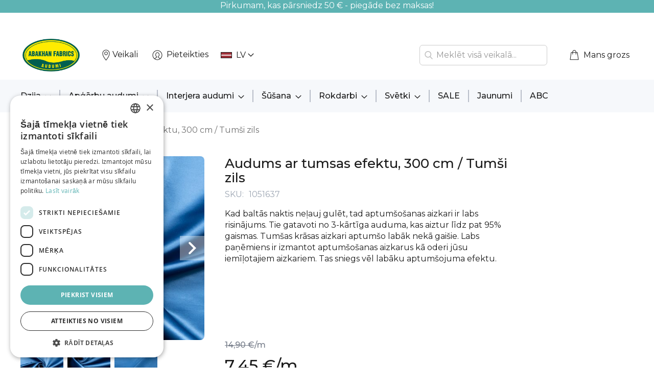

--- FILE ---
content_type: text/html; charset=UTF-8
request_url: https://www.abakhan.lv/audums-ar-tumsas-efektu-300-cm-tumsi-zils
body_size: 20428
content:
<!doctype html>
<html lang="lv">
    <head prefix="og: http://ogp.me/ns# fb: http://ogp.me/ns/fb# product: http://ogp.me/ns/product#">
        <script>
    var LOCALE = 'lv\u002DLV';
    var BASE_URL = 'https\u003A\u002F\u002Fwww.abakhan.lv\u002F';
    var require = {
        'baseUrl': 'https\u003A\u002F\u002Fwww.abakhan.lv\u002Fstatic\u002Fversion1769500977\u002Ffrontend\u002FActy\u002Fabakhan\u002Flv_LV'
    };</script>        <meta charset="utf-8"/>
<meta name="title" content="Audums ar tumsas efektu, 300 cm / Tumši zils"/>
<meta name="robots" content="INDEX,FOLLOW"/>
<meta name="viewport" content="width=device-width, initial-scale=1"/>
<meta name="format-detection" content="telephone=no"/>
<title>Audums ar tumsas efektu, 300 cm / Tumši zils</title>
<link  rel="stylesheet" type="text/css"  media="all" href="https://www.abakhan.lv/static/version1769500977/_cache/merged/c276013066b78fd7ece5816ea12e2832.min.css" />
<link  rel="stylesheet" type="text/css"  media="screen and (min-width: 768px)" href="https://www.abakhan.lv/static/version1769500977/frontend/Acty/abakhan/lv_LV/css/styles-l.min.css" />
<link  rel="stylesheet" type="text/css"  media="print" href="https://www.abakhan.lv/static/version1769500977/frontend/Acty/abakhan/lv_LV/css/print.min.css" />
<script  type="text/javascript"  src="https://www.abakhan.lv/static/version1769500977/_cache/merged/cdaa0d48382a32dcb08cc8cb772f6e51.min.js"></script>
<link rel="preload" as="font" crossorigin="anonymous" href="https://www.abakhan.lv/static/version1769500977/frontend/Acty/abakhan/lv_LV/fonts/opensans/light/opensans-300.woff2" />
<link rel="preload" as="font" crossorigin="anonymous" href="https://www.abakhan.lv/static/version1769500977/frontend/Acty/abakhan/lv_LV/fonts/opensans/regular/opensans-400.woff2" />
<link rel="preload" as="font" crossorigin="anonymous" href="https://www.abakhan.lv/static/version1769500977/frontend/Acty/abakhan/lv_LV/fonts/opensans/semibold/opensans-600.woff2" />
<link rel="preload" as="font" crossorigin="anonymous" href="https://www.abakhan.lv/static/version1769500977/frontend/Acty/abakhan/lv_LV/fonts/opensans/bold/opensans-700.woff2" />
<link rel="preload" as="font" crossorigin="anonymous" href="https://www.abakhan.lv/static/version1769500977/frontend/Acty/abakhan/lv_LV/fonts/Luma-Icons.woff2" />
<link  rel="icon" type="image/x-icon" href="https://www.abakhan.lv/media/favicon/default/abakhan_gif.gif" />
<link  rel="shortcut icon" type="image/x-icon" href="https://www.abakhan.lv/media/favicon/default/abakhan_gif.gif" />
<meta name="google-site-verification" content="fdd4VzzuxIF5Go_X4YSyMYWLC-fzXjESR0vjoKRsTjI" />
<meta name="facebook-domain-verification" content="jwnqov1p8iju9dvc0sfni11f0cnscv" />

<script type="text/javascript" charset="UTF-8" src="//cdn.cookie-script.com/s/e15ce9a36badcebc7e7f182ccf498a7b.js"></script>

<!-- Google Tag Manager -->
<script>(function(w,d,s,l,i){w[l]=w[l]||[];w[l].push({'gtm.start':
new Date().getTime(),event:'gtm.js'});var f=d.getElementsByTagName(s)[0],
j=d.createElement(s),dl=l!='dataLayer'?'&l='+l:'';j.async=true;j.src=
'https://www.googletagmanager.com/gtm.js?id='+i+dl;f.parentNode.insertBefore(j,f);
})(window,document,'script','dataLayer','GTM-5RMNQ22');</script>
<!-- End Google Tag Manager -->

<script src="https://chat.askly.me/cw/chat/latest.js"
	 tw-client-key="ob5y9oak1alq5vt2qsthqgss" async ></script>        
    <!-- BEGIN GOOGLE ANALYTICS 4 CODE -->
    <script type="text/x-magento-init">
    {
        "*": {
            "Magento_GoogleGtag/js/google-analytics": {"isCookieRestrictionModeEnabled":false,"currentWebsite":4,"cookieName":"user_allowed_save_cookie","pageTrackingData":{"optPageUrl":"","measurementId":"GTM-5RMNQ22"},"ordersTrackingData":[],"googleAnalyticsAvailable":true}        }
    }
    </script>
    <!-- END GOOGLE ANALYTICS 4 CODE -->
    <script type="text/x-magento-init">
        {
            "*": {
                "Magento_PageCache/js/form-key-provider": {
                    "isPaginationCacheEnabled":
                        0                }
            }
        }
    </script>

<meta property="og:type" content="product" />
<meta property="og:title"
      content="Audums&#x20;ar&#x20;tumsas&#x20;efektu,&#x20;300&#x20;cm&#x20;&#x2F;&#x20;Tum&#x0161;i&#x20;zils" />
<meta property="og:image"
      content="https://www.abakhan.lv/media/catalog/product/cache/ec2bbc46fff8f67dce12b595453d6dd4/1/0/1051637_copy_1_1.jpg" />
<meta property="og:description"
      content="Kad&#x20;balt&#x0101;s&#x20;naktis&#x20;ne&#x013C;auj&#x20;gul&#x0113;t,&#x20;tad&#x20;aptum&#x0161;o&#x0161;anas&#x20;aizkari&#x20;ir&#x20;labs&#x20;risin&#x0101;jums.&#x20;Tie&#x20;gatavoti&#x20;no&#x20;3-k&#x0101;rt&#x012B;ga&#x20;auduma,&#x20;kas&#x20;aiztur&#x20;l&#x012B;dz&#x20;pat&#x20;95&#x25;&#x20;gaismas.&#x20;Tum&#x0161;as&#x20;kr&#x0101;sas&#x20;aizkari&#x20;aptum&#x0161;o&#x20;lab&#x0101;k&#x20;nek&#x0101;&#x20;gai&#x0161;ie.&#x20;Labs&#x20;pa&#x0146;&#x0113;miens&#x20;ir&#x20;izmantot&#x20;aptum&#x0161;o&#x0161;anas&#x20;aizkarus&#x20;k&#x0101;&#x20;oderi&#x20;j&#x016B;su&#x20;iem&#x012B;&#x013C;otajiem&#x20;aizkariem.&#x20;Tas&#x20;sniegs&#x20;v&#x0113;l&#x20;lab&#x0101;ku&#x20;aptum&#x0161;ojuma&#x20;efektu." />
<meta property="og:url" content="https://www.abakhan.lv/audums-ar-tumsas-efektu-300-cm-tumsi-zils" />
    <meta property="product:price:amount" content="7.45"/>
    <meta property="product:price:currency"
      content="EUR"/>
    </head>
    <body data-container="body"
          data-mage-init='{"loaderAjax": {}, "loader": { "icon": "https://www.abakhan.lv/static/version1769500977/frontend/Acty/abakhan/lv_LV/images/loader-2.gif"}}'
        id="html-body" itemtype="http://schema.org/Product" itemscope="itemscope" class="catalog-product-view product-audums-ar-tumsas-efektu-300-cm-tumsi-zils page-layout-1column">
        <div id="pageTopMobile"><div class="widget block block-static-block">
    <table style="width: 100%; border-collapse: collapse; background-color: #5db3b3; height: 25px;" border="0">
<tbody>
<tr style="height: 25px;">
<td style="width: 100%; text-align: center; height: 25px;">
<p><span style="color: #ffffff;"><span style="text-decoration: none;">Pirkumam, kas pārsniedz 50 € - piegāde bez maksas!</span></span></p>
</td>
</tr>
</tbody>
</table></div>
</div><div id="pageTopDesktop"><div class="widget block block-static-block">
    <table style="width: 100%; border-collapse: collapse; background-color: #5db3b3; height: 25px;" border="0">
<tbody>
<tr style="height: 25px;">
<td style="width: 100%; text-align: center; height: 25px;">
<p><span style="color: #ffffff;"><span style="text-decoration: none;">Pirkumam, kas pārsniedz 50 € - piegāde bez maksas!</span></span></p>
</td>
</tr>
</tbody>
</table></div>
</div>

<div class="cookie-status-message" id="cookie-status">
    The store will not work correctly in the case when cookies are disabled.</div>
<script type="text&#x2F;javascript">document.querySelector("#cookie-status").style.display = "none";</script>
<script type="text/x-magento-init">
    {
        "*": {
            "cookieStatus": {}
        }
    }
</script>

<script type="text/x-magento-init">
    {
        "*": {
            "mage/cookies": {
                "expires": null,
                "path": "\u002F",
                "domain": ".www.abakhan.lv",
                "secure": false,
                "lifetime": "3600"
            }
        }
    }
</script>
    <noscript>
        <div class="message global noscript">
            <div class="content">
                <p>
                    <strong>JavaScript seems to be disabled in your browser.</strong>
                    <span>
                        For the best experience on our site, be sure to turn on Javascript in your browser.                    </span>
                </p>
            </div>
        </div>
    </noscript>

<script>
    window.cookiesConfig = window.cookiesConfig || {};
    window.cookiesConfig.secure = false;
</script><script>    require.config({
        map: {
            '*': {
                wysiwygAdapter: 'mage/adminhtml/wysiwyg/tiny_mce/tinymce5Adapter'
            }
        }
    });</script>
<script type="text/x-magento-init">
    {
        "*": {
            "addToCartDatalayer": {
                "currencyCode": "EUR"
            }
        }
    }
</script>
<script type="text/x-magento-init">
    {
        "*": {
            "addNewsletterSubscriberDatalayer": {}
        }
    }
</script>
<div class="page-wrapper"><header class="page-header"><div class="header content">

<div class="left-links-container"><span data-action="toggle-nav" class="action nav-toggle"><span>Toggle Nav</span></span>
<a
    class="logo"
    href="https://www.abakhan.lv/"
    title=""
    aria-label="store logo">
    <img src="https://www.abakhan.lv/media/logo/websites/4/Abakhan_logo_LAT.PNG"
         title=""
         alt=""
            width="112"            height="64"    />
</a>
<p><a class="widget block" title="Veikali" href="https://www.abakhan.lv/veikali"><img class="lazy lazy-loading" style="height: 24px; width: 24px; vertical-align: middle;" src="https://www.abakhan.lv/media/magezon/lazyload/default/placeholder.gif" data-src="https://www.abakhan.lv/media/header_top_icons/icon_pin.png" alt="Pin"><span class="header-link">Veikali</span></a></p><li class="authorization-link ">
    <a href="https://www.abakhan.lv/customer/account/login/referer/aHR0cHM6Ly93d3cuYWJha2hhbi5sdi9hdWR1bXMtYXItdHVtc2FzLWVmZWt0dS0zMDAtY20tdHVtc2ktemlscw%2C%2C/">
        Pieteikties    </a>
</li>
<div class="form-language">
    <div id="select-language" title="Your&#x20;Language" onchange="window.location.href=this.value" class="flags">
        <div class="actions dropdown options switcher-options">
            <span class="action toggle"
                 aria-haspopup="true"
                 data-mage-init='{"dropdown":{}}'
                 data-toggle="dropdown"
                 data-trigger-keypress-button="true">
                <span class="current-lang">
                                                                                <img src="https://www.abakhan.lv/static/version1769500977/frontend/Acty/abakhan/lv_LV/images/flags/flag_lv_lv.png" alt="LV"/> LV                                                                                                                                                                </span>
            </span>
            <ul class="dropdown"
            data-target="dropdown">
                                                        <a href="#" data-post='{"action":"https:\/\/www.abakhan.lv\/stores\/store\/redirect\/","data":{"___store":"lv_lv","___from_store":"lv_lv","uenc":"aHR0cHM6Ly93d3cuYWJha2hhbi5sdi9hdWR1bXMtYXItdHVtc2FzLWVmZWt0dS0zMDAtY20tdHVtc2ktemlscw,,"}}' value="https://www.abakhan.lv/audums-ar-tumsas-efektu-300-cm-tumsi-zils?___store=lv_lv&amp;___from_store=lv_lv" data-flag="https://www.abakhan.lv/static/version1769500977/frontend/Acty/abakhan/lv_LV/images/flags/flag_lv_lv.png" selected="selected"><img src="https://www.abakhan.lv/static/version1769500977/frontend/Acty/abakhan/lv_LV/images/flags/flag_lv_lv.png" alt=""> LV</a>
                                                        <a href="#" data-post='{"action":"https:\/\/www.abakhan.lv\/stores\/store\/redirect\/","data":{"___store":"lv_en","___from_store":"lv_lv","uenc":"aHR0cHM6Ly93d3cuYWJha2hhbi5sdi9lbi9hdWR1bXMtYXItdHVtc2FzLWVmZWt0dS0zMDAtY20tdHVtc2ktemlscw,,"}}' value="https://www.abakhan.lv/en/audums-ar-tumsas-efektu-300-cm-tumsi-zils?___store=lv_en&amp;___from_store=lv_lv" data-flag="https://www.abakhan.lv/static/version1769500977/frontend/Acty/abakhan/lv_LV/images/flags/flag_lv_en.png"><img src="https://www.abakhan.lv/static/version1769500977/frontend/Acty/abakhan/lv_LV/images/flags/flag_lv_en.png" alt=""> EN</a>
                                                        <a href="#" data-post='{"action":"https:\/\/www.abakhan.lv\/stores\/store\/redirect\/","data":{"___store":"lv_ru","___from_store":"lv_lv","uenc":"aHR0cHM6Ly93d3cuYWJha2hhbi5sdi9ydS9hdWR1bXMtYXItdHVtc2FzLWVmZWt0dS0zMDAtY20tdHVtc2ktemlscw,,"}}' value="https://www.abakhan.lv/ru/audums-ar-tumsas-efektu-300-cm-tumsi-zils?___store=lv_ru&amp;___from_store=lv_lv" data-flag="https://www.abakhan.lv/static/version1769500977/frontend/Acty/abakhan/lv_LV/images/flags/flag_lv_ru.png"><img src="https://www.abakhan.lv/static/version1769500977/frontend/Acty/abakhan/lv_LV/images/flags/flag_lv_ru.png" alt=""> RU</a>
                            </ul>
        </div>
    </div>
</div>
</div><div class="right-links-container">
<section id="amsearch-block-1" class="amsearch-wrapper-block"
         data-amsearch-wrapper="block"
         data-bind="
            scope: 'amsearch_wrapper',
            mageInit: {
                'Magento_Ui/js/core/app': {
                    components: {
                        amsearch_wrapper: {
                            component: 'Amasty_Xsearch/js/wrapper',
                            data: {&quot;url&quot;:&quot;https:\/\/www.abakhan.lv\/amasty_xsearch\/autocomplete\/index\/&quot;,&quot;url_result&quot;:&quot;https:\/\/www.abakhan.lv\/catalogsearch\/result\/&quot;,&quot;url_popular&quot;:&quot;https:\/\/www.abakhan.lv\/search\/term\/popular\/&quot;,&quot;isDynamicWidth&quot;:true,&quot;isProductBlockEnabled&quot;:true,&quot;width&quot;:900,&quot;displaySearchButton&quot;:false,&quot;fullWidth&quot;:false,&quot;minChars&quot;:3,&quot;delay&quot;:500,&quot;currentUrlEncoded&quot;:&quot;aHR0cHM6Ly93d3cuYWJha2hhbi5sdi9hdWR1bXMtYXItdHVtc2FzLWVmZWt0dS0zMDAtY20tdHVtc2ktemlscw,,&quot;,&quot;color_settings&quot;:[],&quot;popup_display&quot;:0,&quot;preloadEnabled&quot;:false,&quot;isSeoUrlsEnabled&quot;:false,&quot;seoKey&quot;:&quot;search&quot;,&quot;isSaveSearchInputValueEnabled&quot;:false}                        }
                    }
                }
            }">
    <label class="label" for="search" data-role="minisearch-label"
            data-bind="
                event: {
                    click: toggleElement
                }">
        <span>Meklēt</span>
    </label>
    <div class="amsearch-form-block"
          data-bind="
              style: {
                    width: resized() ? data.width + 'px' : ''
              },
              css: {
                '-opened': opened
              },
              afterRender: initCssVariables">
                
<section id="amsearch-input-wrapper-1" class="amsearch-input-wrapper"
         data-bind="
            css: {
                '-dynamic-width': data.isDynamicWidth,
                '-match': $data.readyForSearch(),
                '-typed': inputValue && inputValue().length
            }">
    <input id="search-input-1"
           type="text"
           name="q"
           placeholder="Mekl&#x0113;t&#x20;vis&#x0101;&#x20;veikal&#x0101;..."
           class="amsearch-input"
           maxlength="128"
           role="combobox"
           aria-haspopup="false"
           aria-autocomplete="both"
           autocomplete="off"
           aria-expanded="false"
           data-amsearch-block="input"
           data-bind="
                afterRender: initInputValue,
                hasFocus: focused,
                value: inputValue,
                event: {
                    keypress: onEnter
                },
                valueUpdate: 'input'">
    <!-- ko template: { name: templates.loader } --><!-- /ko -->
    <button class="amsearch-button -close -clear -icon"
            style="display: none"
            data-bind="
                event: {
                    click: inputValue.bind(this, '')
                },
                attr: {
                    title: $t('Clear Field')
                },
                visible: inputValue && inputValue().length">
    </button>
    <button class="amsearch-button -loupe -clear -icon -disabled"
            data-bind="
                event: {
                    click: search
                },
                css: {
                    '-disabled': !$data.match()
                },
                attr: {
                    title: $t('Search')
                }">
    </button>
</section>
        
        
<section class="amsearch-result-section"
         data-amsearch-js="results"
         style="display: none;"
         data-bind="
            css: {
                '-small': $data.data.width < 700 && !$data.data.fullWidth
            },
            afterRender: function (node) {
                initResultSection(node, 1)
            },
            style: resultSectionStyles(),
            visible: $data.opened()">
    <!-- ko if: !$data.match() && $data.preload() -->
        <!-- ko template: { name: templates.preload } --><!-- /ko -->
    <!-- /ko -->
    <!-- ko if: $data.match() -->
        <!-- ko template: { name: templates.results } --><!-- /ko -->
    <!-- /ko -->
    <!-- ko if: $data.message() && $data.message().length -->
        <!-- ko template: { name: templates.message } --><!-- /ko -->
    <!-- /ko -->
</section>
    </div>
    </section>

<script>

    let searchBlockElement = document.getElementById("amsearch-block-1");

    const toggleElement = () => {
        searchBlockElement.classList.toggle('active');
        if (searchBlockElement.classList.contains('active')) {
            document.getElementById("search-input-1").focus();
            console.log('focused');
        }
    }

    window.addEventListener('click', function(e){
        if (!searchBlockElement.contains(e.target)){
            if (searchBlockElement.classList.contains('active')) {
                searchBlockElement.classList.toggle('active');
            }
        }
    });

</script>
<div data-block="minicart" class="minicart-wrapper" >
    <a class="action showcart" href="https://www.abakhan.lv/checkout/cart/"
       data-bind="scope: 'minicart_content'"
       id="minicart-icon-link">
        <span class="text">Mans grozs</span>
        <span class="counter qty empty"
              data-bind="css: { empty: !!getCartParam('summary_count') == false && !isLoading() }, blockLoader: isLoading">
            <span class="counter-number">
                <!-- ko if: getCartParam('items') -->
                    <!-- ko text: getCartParam('items').length --><!-- /ko -->
                <!-- /ko -->
            </span>
            <span class="counter-label">
            <!-- ko if: getCartParam('summary_count') -->
                <!-- ko text: getCartParam('summary_count') --><!-- /ko -->
                <!-- ko i18n: 'items' --><!-- /ko -->
            <!-- /ko -->
            </span>
        </span>
    </a>
            <div class="block block-minicart"
             data-role="dropdownDialog">
            <div id="minicart-content-wrapper" data-bind="scope: 'minicart_content'">
                <!-- ko template: getTemplate() --><!-- /ko -->
            </div>
                    </div>
         <script>
        require([
            'jquery',
            "matchMedia",
            'dropdownDialog'
        ], function($, mediaCheck) {
            'use strict';
            var resetDropdownDialog = function() {
                if ($('[data-role="dropdownDialog"]').data("mageDropdownDialog")) {
                    $('[data-role="dropdownDialog"]').dropdownDialog("destroy");
                }
            }
            mediaCheck({
                media: '(min-width: 768px)',
                // Switch to Desktop Version
                entry: function () {
                    resetDropdownDialog();
                    $('[data-role="dropdownDialog"]').dropdownDialog({
                        appendTo:'[data-block=minicart]',
                        triggerTarget:'.action.showcart',
                        "triggerEvent":"mouseenter",
                        timeout: 200,
                        closeOnMouseLeave: true,
                        closeOnEscape: true,
                        triggerClass:'active',
                        parentClass:'active',
                        show: {
                            effect: 'fade'
                        },
                        hide: {
                            effect: 'fade'
                        },
                        buttons:[]
                    });
                },
                // Switch to Mobile Version
                exit: function () {
                    resetDropdownDialog();
                    $('[data-role="dropdownDialog"]').dropdownDialog({
                        appendTo:'[data-block=minicart]',
                        triggerTarget:'.action.showcart',
                        "triggerEvent":"click",
                        timeout: 200,
                        closeOnMouseLeave: true,
                        closeOnEscape: true,
                        triggerClass:'active',
                        parentClass:'active',
                        show: {
                            effect: 'fade'
                        },
                        hide: {
                            effect: 'fade'
                        },
                        buttons:[]
                    });
                }
            });
        });
    </script>
    <script>
        window.checkout = {"shoppingCartUrl":"https:\/\/www.abakhan.lv\/checkout\/cart\/","checkoutUrl":"https:\/\/www.abakhan.lv\/checkout\/","updateItemQtyUrl":"https:\/\/www.abakhan.lv\/checkout\/sidebar\/updateItemQty\/","removeItemUrl":"https:\/\/www.abakhan.lv\/checkout\/sidebar\/removeItem\/","imageTemplate":"Magento_Catalog\/product\/image_with_borders","baseUrl":"https:\/\/www.abakhan.lv\/","minicartMaxItemsVisible":5,"websiteId":"4","maxItemsToDisplay":10,"storeId":"12","storeGroupId":"4","agreementIds":["4"],"customerLoginUrl":"https:\/\/www.abakhan.lv\/customer\/account\/login\/referer\/aHR0cHM6Ly93d3cuYWJha2hhbi5sdi9hdWR1bXMtYXItdHVtc2FzLWVmZWt0dS0zMDAtY20tdHVtc2ktemlscw%2C%2C\/","isRedirectRequired":false,"autocomplete":"off","captcha":{"user_login":{"isCaseSensitive":false,"imageHeight":50,"imageSrc":"","refreshUrl":"https:\/\/www.abakhan.lv\/captcha\/refresh\/","isRequired":false,"timestamp":1769914821}}};
    </script>
    <script type="text/x-magento-init">
    {
        "[data-block='minicart']": {
            "Magento_Ui/js/core/app": {"components":{"minicart_content":{"children":{"subtotal.container":{"children":{"subtotal":{"children":{"subtotal.totals":{"config":{"display_cart_subtotal_incl_tax":1,"display_cart_subtotal_excl_tax":0,"template":"Magento_Tax\/checkout\/minicart\/subtotal\/totals"},"children":{"subtotal.totals.msrp":{"component":"Magento_Msrp\/js\/view\/checkout\/minicart\/subtotal\/totals","config":{"displayArea":"minicart-subtotal-hidden","template":"Magento_Msrp\/checkout\/minicart\/subtotal\/totals"}}},"component":"Magento_Tax\/js\/view\/checkout\/minicart\/subtotal\/totals"}},"component":"uiComponent","config":{"template":"Magento_Checkout\/minicart\/subtotal"}}},"component":"uiComponent","config":{"displayArea":"subtotalContainer"}},"item.renderer":{"component":"Magento_Checkout\/js\/view\/cart-item-renderer","config":{"displayArea":"defaultRenderer","template":"Magento_Checkout\/minicart\/item\/default"},"children":{"item.image":{"component":"Magento_Catalog\/js\/view\/image","config":{"template":"Magento_Catalog\/product\/image","displayArea":"itemImage"}},"checkout.cart.item.price.sidebar":{"component":"uiComponent","config":{"template":"Magento_Checkout\/minicart\/item\/price","displayArea":"priceSidebar"}}}},"extra_info":{"component":"uiComponent","config":{"displayArea":"extraInfo"}},"promotion":{"component":"uiComponent","config":{"displayArea":"promotion"}}},"config":{"itemRenderer":{"default":"defaultRenderer","simple":"defaultRenderer","virtual":"defaultRenderer"},"template":"Magento_Checkout\/minicart\/content"},"component":"Magento_Checkout\/js\/view\/minicart"}},"types":[]}        },
        "*": {
            "Magento_Ui/js/block-loader": "https\u003A\u002F\u002Fwww.abakhan.lv\u002Fstatic\u002Fversion1769500977\u002Ffrontend\u002FActy\u002Fabakhan\u002Flv_LV\u002Fimages\u002Floader\u002D1.gif"
        }
    }
    </script>
</div>
</div></div><script type="application/javascript" async
 src="https://static.klaviyo.com/onsite/js/klaviyo.js?company_id=V2BfPR"></script>

    <script type="text/x-magento-init">
        {
            "*": {
                "KlaviyoCustomerData": {}
            }
        }
    </script>

    <div class="logged-out">
            <div class="sections nav-sections">
                <div class="section-items nav-sections-items"
             data-mage-init='{"tabs":{"openedState":"active"}}'>
                                            <div class="section-item-title nav-sections-item-title"
                     data-role="collapsible">
                    <a class="nav-sections-item-switch"
                       data-toggle="switch" href="#store.menu">
                        Izvēlne                    </a>
                </div>
                <div class="section-item-content nav-sections-item-content"
                     id="store.menu"
                     data-role="content">
                    <span class="menu-back" data-action="toggle-nav"></span>
<div class="mobile-only">
<div class="menu-search">
  <form class="form minisearch" id="menu_search_mini_form_menu"
        action="https://www.abakhan.lv/catalogsearch/result/" method="get">
      <div class="field search">
          <div class="control">
              <input id="menu_search"
                     data-mage-init='{"quickSearch":{
                          "formSelector":"#menu_search_mini_form_menu",
                          "url":"https://www.abakhan.lv/search/ajax/suggest/",
                          "destinationSelector":"#menu_search_autocomplete",
                          "minSearchLength":"3"}
                     }'
                     type="text"
                     name="q"
                     value=""
                     placeholder="Mekl&#x0113;t&#x20;vis&#x0101;&#x20;veikal&#x0101;..."
                     class="input-text"
                     maxlength="128"
                     role="combobox"
                     aria-autocomplete="both"
                     autocomplete="off"/>
              <div id="menu_search_autocomplete" class="search-autocomplete"></div>
                        </div>
      </div>
      <div class="actions">
          <button type="submit"
              title="Mekl&#x0113;t"
              class="action search"
              aria-label="Search"
          >
              <span>Meklēt</span>
          </button>
      </div>
  </form>
</div>
</div>

<nav class="navigation" data-action="navigation">
    <ul data-mage-init='{"menu":{"responsive":true, "expanded":true, "position":{"my":"left top","at":"left bottom"}}}'>
        <li  class="level0 nav-1 category-item first level-top parent"><a href="https://www.abakhan.lv/dzija"  class="level-top" ><span>Dzija</span></a><ul class="level0 submenu"><li  class="level1 nav-1-1 category-item first"><a href="https://www.abakhan.lv/dzija/emu" ><span>EMU</span></a></li><li  class="level1 nav-1-2 category-item"><a href="https://www.abakhan.lv/dzija/dzija-tamboresanai" ><span>Dzija tamborēšanai</span></a></li><li  class="level1 nav-1-3 category-item"><a href="https://www.abakhan.lv/dzija/l-u-x-dzija" ><span>L.U.X. Dzija</span></a></li><li  class="level1 nav-1-4 category-item"><a href="https://www.abakhan.lv/dzija/kokvilnas-dzija" ><span>Kokvilnas dzija</span></a></li><li  class="level1 nav-1-5 category-item"><a href="https://www.abakhan.lv/dzija/kokvilnas-maisijuma-dzija" ><span>Kokvilnas maisījuma dzija</span></a></li><li  class="level1 nav-1-6 category-item"><a href="https://www.abakhan.lv/dzija/vilnas-dzija" ><span>Vilnas dzija</span></a></li><li  class="level1 nav-1-7 category-item"><a href="https://www.abakhan.lv/dzija/vilnas-maisijuma-dzija" ><span>Vilnas maisījuma dzija</span></a></li><li  class="level1 nav-1-8 category-item"><a href="https://www.abakhan.lv/dzija/zeku-dzijas" ><span>Zeķu dzijas</span></a></li><li  class="level1 nav-1-9 category-item"><a href="https://www.abakhan.lv/dzija/akrila-dzija" ><span>Akrila dzija</span></a></li><li  class="level1 nav-1-10 category-item"><a href="https://www.abakhan.lv/dzija/bernu-dzija" ><span>Bērnu dzija</span></a></li><li  class="level1 nav-1-11 category-item"><a href="https://www.abakhan.lv/dzija/efektdzijas" ><span>Efektdzijas</span></a></li><li  class="level1 nav-1-12 category-item"><a href="https://www.abakhan.lv/dzija/makrame-aukla" ><span>Makramē aukla</span></a></li><li  class="level1 nav-1-13 category-item last"><a href="https://www.abakhan.lv/dzija/dzijas-par-izdevigu-cenu" ><span>Dzijas par izdevīgu cenu</span></a></li></ul></li><li  class="level0 nav-2 category-item level-top parent"><a href="https://www.abakhan.lv/apgerbu-audumi"  class="level-top" ><span>Apģērbu audumi</span></a><ul class="level0 submenu"><li  class="level1 nav-2-1 category-item first"><a href="https://www.abakhan.lv/apgerbu-audumi/audumi-lidz-5" ><span>Audumi līdz 5€</span></a></li><li  class="level1 nav-2-2 category-item"><a href="https://www.abakhan.lv/apgerbu-audumi/l-u-x" ><span>L.U.X.</span></a></li><li  class="level1 nav-2-3 category-item"><a href="https://www.abakhan.lv/apgerbu-audumi/audums-sporta-apgerbam-un-adijums" ><span>Audums sporta apģērbam un trikotāža</span></a></li><li  class="level1 nav-2-4 category-item"><a href="https://www.abakhan.lv/apgerbu-audumi/fliss" ><span>Flīss</span></a></li><li  class="level1 nav-2-5 category-item"><a href="https://www.abakhan.lv/apgerbu-audumi/impregnets-un-softshell-audums" ><span> Impregnēts un softshell audums</span></a></li><li  class="level1 nav-2-6 category-item"><a href="https://www.abakhan.lv/apgerbu-audumi/kostimaudumi" ><span>Kostīmaudumi</span></a></li><li  class="level1 nav-2-7 category-item"><a href="https://www.abakhan.lv/apgerbu-audumi/maksliga-kazokada" ><span>Mākslīgā kažokāda</span></a></li><li  class="level1 nav-2-8 category-item"><a href="https://www.abakhan.lv/apgerbu-audumi/maksligais-zids" ><span>Mākslīgais zīds</span></a></li><li  class="level1 nav-2-9 category-item"><a href="https://www.abakhan.lv/apgerbu-audumi/limaudums" ><span>Līmaudums</span></a></li><li  class="level1 nav-2-10 category-item"><a href="https://www.abakhan.lv/apgerbu-audumi/lins" ><span>Lins</span></a></li><li  class="level1 nav-2-11 category-item"><a href="https://www.abakhan.lv/apgerbu-audumi/likra" ><span>Likra</span></a></li><li  class="level1 nav-2-12 category-item"><a href="https://www.abakhan.lv/apgerbu-audumi/mezgines" ><span>Mežģīnes</span></a></li><li  class="level1 nav-2-13 category-item"><a href="https://www.abakhan.lv/apgerbu-audumi/kokvilna" ><span>Kokvilna</span></a></li><li  class="level1 nav-2-14 category-item"><a href="https://www.abakhan.lv/apgerbu-audumi/samts-un-velvets" ><span>Samts un velvets</span></a></li><li  class="level1 nav-2-15 category-item"><a href="https://www.abakhan.lv/apgerbu-audumi/dabigais-zids" ><span>Dabīgais zīds</span></a></li><li  class="level1 nav-2-16 category-item"><a href="https://www.abakhan.lv/apgerbu-audumi/sifons" ><span>Šifons</span></a></li><li  class="level1 nav-2-17 category-item"><a href="https://www.abakhan.lv/apgerbu-audumi/tafta" ><span>Tafta</span></a></li><li  class="level1 nav-2-18 category-item"><a href="https://www.abakhan.lv/apgerbu-audumi/dzinsu-audums" ><span>Džinsu audums</span></a></li><li  class="level1 nav-2-19 category-item"><a href="https://www.abakhan.lv/apgerbu-audumi/stepets-audums" ><span>Stepēts audums</span></a></li><li  class="level1 nav-2-20 category-item"><a href="https://www.abakhan.lv/apgerbu-audumi/svitrains-audums" ><span>Svītrains audums</span></a></li><li  class="level1 nav-2-21 category-item"><a href="https://www.abakhan.lv/apgerbu-audumi/trikotazas-audumi" ><span>Trikotāžas audumi</span></a></li><li  class="level1 nav-2-22 category-item"><a href="https://www.abakhan.lv/apgerbu-audumi/tills" ><span>Tills</span></a></li><li  class="level1 nav-2-23 category-item"><a href="https://www.abakhan.lv/apgerbu-audumi/vatelins" ><span>Vatelīns</span></a></li><li  class="level1 nav-2-24 category-item"><a href="https://www.abakhan.lv/apgerbu-audumi/oderes-audumi" ><span>Oderes audumi</span></a></li><li  class="level1 nav-2-25 category-item"><a href="https://www.abakhan.lv/apgerbu-audumi/vilnas-audumi-no-jauktas-vilnas" ><span>Vilnas audumi no jauktas vilnas</span></a></li><li  class="level1 nav-2-26 category-item last"><a href="https://www.abakhan.lv/apgerbu-audumi/viskozes-audumi" ><span>Viskozes audumi</span></a></li></ul></li><li  class="level0 nav-3 category-item level-top parent"><a href="https://www.abakhan.lv/interjera-audumi"  class="level-top" ><span>Interjera audumi</span></a><ul class="level0 submenu"><li  class="level1 nav-3-1 category-item first"><a href="https://www.abakhan.lv/interjera-audumi/aizkari" ><span>Aizkari</span></a></li><li  class="level1 nav-3-2 category-item"><a href="https://www.abakhan.lv/interjera-audumi/dekorativs-audums" ><span>Dekoratīvs audums</span></a></li><li  class="level1 nav-3-3 category-item"><a href="https://www.abakhan.lv/interjera-audumi/kokvilnas-audumi" ><span>Kokvilnas audumi</span></a></li><li  class="level1 nav-3-4 category-item"><a href="https://www.abakhan.lv/interjera-audumi/blackout-aizkari" ><span>Blackout aizkari</span></a></li><li  class="level1 nav-3-5 category-item"><a href="https://www.abakhan.lv/interjera-audumi/samta-audums" ><span>Samta audums</span></a></li><li  class="level1 nav-3-6 category-item"><a href="https://www.abakhan.lv/interjera-audumi/aizkaru-tills" ><span>Aizkaru tills</span></a></li><li  class="level1 nav-3-7 category-item"><a href="https://www.abakhan.lv/interjera-audumi/aizkaru-markizets" ><span>Aizkaru markizets</span></a></li><li  class="level1 nav-3-8 category-item"><a href="https://www.abakhan.lv/interjera-audumi/flanelis" ><span>Flanelis</span></a></li><li  class="level1 nav-3-9 category-item"><a href="https://www.abakhan.lv/interjera-audumi/maksliga-ada" ><span>Mākslīgā āda</span></a></li><li  class="level1 nav-3-10 category-item"><a href="https://www.abakhan.lv/interjera-audumi/galdauts-un-vaskadrana" ><span>Galdauts un Vaskadrāna</span></a></li><li  class="level1 nav-3-11 category-item"><a href="https://www.abakhan.lv/interjera-audumi/mebelu-audumi" ><span>Mēbeļu audumi</span></a></li><li  class="level1 nav-3-12 category-item"><a href="https://www.abakhan.lv/interjera-audumi/ipasie-audumi" ><span>Īpašie audumi</span></a></li><li  class="level1 nav-3-13 category-item"><a href="https://www.abakhan.lv/interjera-audumi/audumi-ara-mebelem" ><span>Audumi āra mēbelēm</span></a></li><li  class="level1 nav-3-14 category-item last"><a href="https://www.abakhan.lv/interjera-audumi/gultas-vela" ><span>Gultas veļa</span></a></li></ul></li><li  class="level0 nav-4 category-item level-top parent"><a href="https://www.abakhan.lv/susana"  class="level-top" ><span>Šūšana</span></a><ul class="level0 submenu"><li  class="level1 nav-4-1 category-item first"><a href="https://www.abakhan.lv/susana/abakhan-preces" ><span>ABAKHAN preces</span></a></li><li  class="level1 nav-4-2 category-item"><a href="https://www.abakhan.lv/susana/motivi-un-rotajumi" ><span>Motīvi un rotājumi</span></a></li><li  class="level1 nav-4-3 category-item"><a href="https://www.abakhan.lv/susana/dazadas-lentas" ><span>Dažādas lentes</span></a></li><li  class="level1 nav-4-4 category-item"><a href="https://www.abakhan.lv/susana/dekorativas-lentas" ><span>Dekoratīvās lentas</span></a></li><li  class="level1 nav-4-5 category-item"><a href="https://www.abakhan.lv/susana/piederumi-aizkariem" ><span>Piederumi aizkariem</span></a></li><li  class="level1 nav-4-6 category-item"><a href="https://www.abakhan.lv/susana/gumijas" ><span>Gumijas</span></a></li><li  class="level1 nav-4-7 category-item"><a href="https://www.abakhan.lv/susana/skeres" ><span>Šķēres</span></a></li><li  class="level1 nav-4-8 category-item"><a href="https://www.abakhan.lv/susana/ravejsledzejs" ><span>Ravējslēdzējs</span></a></li><li  class="level1 nav-4-9 category-item"><a href="https://www.abakhan.lv/susana/ravejsledzejs-atlaide" ><span>Ravējslēdzējs %</span></a></li><li  class="level1 nav-4-10 category-item"><a href="https://www.abakhan.lv/susana/mebelu-auklas-un-barkstis" ><span>Mēbeļu auklas un bārkstis</span></a></li><li  class="level1 nav-4-11 category-item"><a href="https://www.abakhan.lv/susana/diegi" ><span>Diegi</span></a></li><li  class="level1 nav-4-12 category-item"><a href="https://www.abakhan.lv/susana/adatas" ><span>Adatas</span></a></li><li  class="level1 nav-4-13 category-item"><a href="https://www.abakhan.lv/susana/pogas-un-spiedpogas" ><span>Pogas un spiedpogas</span></a></li><li  class="level1 nav-4-14 category-item"><a href="https://www.abakhan.lv/susana/aizdares-un-furnitura" ><span> Aizdares un furnitūra</span></a></li><li  class="level1 nav-4-15 category-item"><a href="https://www.abakhan.lv/susana/mezgines-2" ><span>Mežģīnes</span></a></li><li  class="level1 nav-4-16 category-item"><a href="https://www.abakhan.lv/susana/broderi-mezgines" ><span>Broderi mežģīnes</span></a></li><li  class="level1 nav-4-17 category-item"><a href="https://www.abakhan.lv/susana/kokvilnas-mezgines" ><span>Kokvilnas mežģīnes</span></a></li><li  class="level1 nav-4-18 category-item"><a href="https://www.abakhan.lv/susana/krusturu-aksesuari" ><span>Krūšturu aksesuāri</span></a></li><li  class="level1 nav-4-19 category-item"><a href="https://www.abakhan.lv/susana/piederumi-sujmasinam" ><span>Piederumi šujmašīnām</span></a></li><li  class="level1 nav-4-20 category-item"><a href="https://www.abakhan.lv/susana/susanas-materiali" ><span>Šūšanas materiāli</span></a></li><li  class="level1 nav-4-21 category-item"><a href="https://www.abakhan.lv/susana/susanas-piederumi" ><span>Šūšanas piederumi</span></a></li><li  class="level1 nav-4-22 category-item"><a href="https://www.abakhan.lv/susana/roktarbu-kastes" ><span>Rokdarbu kastes</span></a></li><li  class="level1 nav-4-23 category-item last"><a href="https://www.abakhan.lv/susana/atstarotaji" ><span>Atstarotāji</span></a></li></ul></li><li  class="level0 nav-5 category-item level-top parent"><a href="https://www.abakhan.lv/rokdarbi"  class="level-top" ><span>Rokdarbi</span></a><ul class="level0 submenu"><li  class="level1 nav-5-1 category-item first"><a href="https://www.abakhan.lv/rokdarbi/rotaslietu-izgatavosanai" ><span>Rotaslietu izgatavošanai</span></a></li><li  class="level1 nav-5-2 category-item"><a href="https://www.abakhan.lv/rokdarbi/somu-izgatavosana" ><span>Somu izgatavošana</span></a></li><li  class="level1 nav-5-3 category-item"><a href="https://www.abakhan.lv/rokdarbi/adisana-un-tamboresana" ><span>Adīšana un tamborēšana</span></a></li><li  class="level1 nav-5-4 category-item"><a href="https://www.abakhan.lv/rokdarbi/audumi-rokdarbiem" ><span>Audumi rokdarbiem</span></a></li><li  class="level1 nav-5-5 category-item"><a href="https://www.abakhan.lv/rokdarbi/rokdarbu-komplekts-berniem" ><span>Rokdarbu komplekts bērniem</span></a></li><li  class="level1 nav-5-6 category-item"><a href="https://www.abakhan.lv/rokdarbi/metalltarvikud" ><span>Metāla piederumi</span></a></li><li  class="level1 nav-5-7 category-item"><a href="https://www.abakhan.lv/rokdarbi/rotallietu-izgatavosana" ><span>Rotaļlietu izgatavošana</span></a></li><li  class="level1 nav-5-8 category-item"><a href="https://www.abakhan.lv/rokdarbi/auklas-un-virves" ><span>Auklas un virves</span></a></li><li  class="level1 nav-5-9 category-item"><a href="https://www.abakhan.lv/rokdarbi/rokdarbu-piederumi" ><span>Rokdarbu piederumi</span></a></li><li  class="level1 nav-5-10 category-item"><a href="https://www.abakhan.lv/rokdarbi/izsusana" ><span>Izšūšana</span></a></li><li  class="level1 nav-5-11 category-item"><a href="https://www.abakhan.lv/rokdarbi/sagataves" ><span>Sagataves</span></a></li><li  class="level1 nav-5-12 category-item"><a href="https://www.abakhan.lv/rokdarbi/darbariki" ><span>Darbarīki</span></a></li><li  class="level1 nav-5-13 category-item"><a href="https://www.abakhan.lv/rokdarbi/audumi-darbam-lupatinu-tehnika" ><span>Audumi darbam lupatiņu tehnikā</span></a></li><li  class="level1 nav-5-14 category-item"><a href="https://www.abakhan.lv/rokdarbi/piederumi-darbam-lupatinu-tehnika" ><span>Piederumi darbam lupatiņu tehnikā</span></a></li><li  class="level1 nav-5-15 category-item"><a href="https://www.abakhan.lv/rokdarbi/filcesana" ><span>Filcēšana</span></a></li><li  class="level1 nav-5-16 category-item last"><a href="https://www.abakhan.lv/rokdarbi/krasas-un-limes" ><span>Krāsas un līmes</span></a></li></ul></li><li  class="level0 nav-6 category-item level-top parent"><a href="https://www.abakhan.lv/svetki"  class="level-top" ><span>Svētki</span></a><ul class="level0 submenu"><li  class="level1 nav-6-1 category-item first"><a href="https://www.abakhan.lv/svetki/piederumi" ><span>Piederumi</span></a></li><li  class="level1 nav-6-2 category-item"><a href="https://www.abakhan.lv/svetki/kazas" ><span>Kāzas</span></a></li><li  class="level1 nav-6-3 category-item last"><a href="https://www.abakhan.lv/svetki/kinkekaart" ><span>Dāvanu karte</span></a></li></ul></li><li  class="level0 nav-7 category-item level-top"><a href="https://www.abakhan.lv/super-izdevigi"  class="level-top" ><span>SALE</span></a></li><li  class="level0 nav-8 category-item level-top"><a href="https://www.abakhan.lv/jaunumi"  class="level-top" ><span>Jaunumi</span></a></li><li  class="level0 nav-9 category-item last level-top"><a href="https://www.abakhan.lv/abc"  class="level-top" ><span>ABC</span></a></li>            </ul>
    <div class="mobile-only">
        <p><a class="widget block" title="Veikali" href="https://www.abakhan.lv/veikali"><img class="lazy lazy-loading" style="height: 24px; width: 24px; vertical-align: middle;" src="https://www.abakhan.lv/media/magezon/lazyload/default/placeholder.gif" data-src="https://www.abakhan.lv/media/header_top_icons/icon_pin.png" alt="Pin"><span class="header-link">Veikali</span></a></p>        <div class="authorization-link log-in-link">
          <a href="https://www.abakhan.lv/customer/account/login/">Pieteikties</a>
        </div>
        <div class="authorization-link log-out-link">
          <a href="https://www.abakhan.lv/customer/account/">Mans konts</a>
        </div>
        <div class="authorization-link log-out-link">
          <a href="https://www.abakhan.lv/customer/account/logout/">Izrakstīties</a>
        </div>
        <div class="minicart-wrapper">
    <a href="" class="action showcart">
        <span class="text">Mans grozs</span>
    </a>
</div>
    </div>
</nav>
<script>
require(
    [
        'jquery',
        'matchMedia',
        'slick'
    ],
    function($, mediaCheck) {
        mediaCheck({
            media: '(min-width: 768px)',
            exit: function () {
                $('.nav-toggle').on('touchend', function() {
                    console.log('touchend');
                    $('.mobile-only img').lazy({
                        bind: "event"
                    });
                });
            }
        });
    });
</script>
                </div>
                                            <div class="section-item-title nav-sections-item-title"
                     data-role="collapsible">
                    <a class="nav-sections-item-switch"
                       data-toggle="switch" href="#store.settings">
                        Iestatījumi                    </a>
                </div>
                <div class="section-item-content nav-sections-item-content"
                     id="store.settings"
                     data-role="content">
                            <div class="switcher language switcher-language" data-ui-id="language-switcher" id="switcher-language-nav">
        <strong class="label switcher-label"><span>Valoda</span></strong>
        <div class="actions dropdown options switcher-options">
            <div class="action toggle switcher-trigger"
                 id="switcher-language-trigger-nav"
                 data-mage-init='{"dropdown":{}}'
                 data-toggle="dropdown"
                 data-trigger-keypress-button="true">
                <strong class="view-lv_lv">
                    <span>LV</span>
                </strong>
            </div>
            <ul class="dropdown switcher-dropdown"
                data-target="dropdown">
                                                                                                <li class="view-lv_en switcher-option">
                            <a href="https://www.abakhan.lv/stores/store/redirect/___store/lv_en/uenc/aHR0cHM6Ly93d3cuYWJha2hhbi5sdi9lbi9hdWR1bXMtYXItdHVtc2FzLWVmZWt0dS0zMDAtY20tdHVtc2ktemlscw%2C%2C/___from_store/lv_lv/">
                                EN                            </a>
                        </li>
                                                                                <li class="view-lv_ru switcher-option">
                            <a href="https://www.abakhan.lv/stores/store/redirect/___store/lv_ru/uenc/aHR0cHM6Ly93d3cuYWJha2hhbi5sdi9ydS9hdWR1bXMtYXItdHVtc2FzLWVmZWt0dS0zMDAtY20tdHVtc2ktemlscw%2C%2C/___from_store/lv_lv/">
                                RU                            </a>
                        </li>
                                                </ul>
        </div>
    </div>
                </div>
                    </div>
    </div>
    </div>
</header><div class="breadcrumbs"></div>
<script type="text/x-magento-init">
    {
        ".breadcrumbs": {
            "breadcrumbs": {"categoryUrlSuffix":"","useCategoryPathInUrl":0,"product":"Audums ar tumsas efektu, 300 cm \/ Tum\u0161i zils"}        }
    }
</script>
<main id="maincontent" class="page-main"><a id="contentarea" tabindex="-1"></a>
<div class="page messages"><div data-placeholder="messages"></div>
<div data-bind="scope: 'messages'">
    <!-- ko if: cookieMessages && cookieMessages.length > 0 -->
    <div aria-atomic="true" role="alert" data-bind="foreach: { data: cookieMessages, as: 'message' }" class="messages">
        <div data-bind="attr: {
            class: 'message-' + message.type + ' ' + message.type + ' message',
            'data-ui-id': 'message-' + message.type
        }">
            <div data-bind="html: $parent.prepareMessageForHtml(message.text)"></div>
        </div>
    </div>
    <!-- /ko -->

    <!-- ko if: messages().messages && messages().messages.length > 0 -->
    <div aria-atomic="true" role="alert" class="messages" data-bind="foreach: {
        data: messages().messages, as: 'message'
    }">
        <div data-bind="attr: {
            class: 'message-' + message.type + ' ' + message.type + ' message',
            'data-ui-id': 'message-' + message.type
        }">
            <div data-bind="html: $parent.prepareMessageForHtml(message.text)"></div>
        </div>
    </div>
    <!-- /ko -->
</div>
<script type="text/x-magento-init">
    {
        "*": {
            "Magento_Ui/js/core/app": {
                "components": {
                        "messages": {
                            "component": "Magento_Theme/js/view/messages"
                        }
                    }
                }
            }
    }
</script>
</div><div class="columns"><div class="column main"><div class="product-info-main"><div class="product-info-main-top"><div class="page-title-wrapper&#x20;product">
    <h1 class="page-title"
                >
        <span class="base" data-ui-id="page-title-wrapper" itemprop="name">Audums ar tumsas efektu, 300 cm / Tumši zils</span>    </h1>
    </div>

<div class="product attribute sku">
            <strong class="type">SKU</strong>
        <div class="value" itemprop="sku">1051637</div>
</div>

<div class="product attribute overview">
        <div class="value" itemprop="description">Kad baltās naktis neļauj gulēt, tad aptumšošanas aizkari ir labs risinājums. Tie gatavoti no 3-kārtīga auduma, kas aiztur līdz pat 95% gaismas. Tumšas krāsas aizkari aptumšo labāk nekā gaišie. Labs paņēmiens ir izmantot aptumšošanas aizkarus kā oderi jūsu iemīļotajiem aizkariem. Tas sniegs vēl labāku aptumšojuma efektu.</div>
</div>
    <script type="text/javascript">// <![CDATA[
        require(['jquery', 'readmore', 'domReady!'],
        function($, readmore) {
            $('.product.attribute.overview .value').readmore({
                speed: 400,
                collapsedHeight: 110,
                moreLink: '<a class="read-more-toggle" href="#">Rādīt vairāk</a>',
                lessLink: '<a class="read-more-toggle show-less" href="#">Rādīt mazāk</a>'
            });
        });
        // ]]>
    </script>
</div>
<script text="text/javascript">
  !function(){if(!window.klaviyo){window._klOnsite=window._klOnsite||[];try{window.klaviyo=new Proxy({},{get:function(n,i){return"push"===i?function(){var n;(n=window._klOnsite).push.apply(n,arguments)}:function(){for(var n=arguments.length,o=new Array(n),w=0;w<n;w++)o[w]=arguments[w];var t="function"==typeof o[o.length-1]?o.pop():void 0,e=new Promise((function(n){window._klOnsite.push([i].concat(o,[function(i){t&&t(i),n(i)}]))}));return e}}})}catch(n){window.klaviyo=window.klaviyo||[],window.klaviyo.push=function(){var n;(n=window._klOnsite).push.apply(n,arguments)}}}}();
  require(['domReady!'], function () {
    var klaviyo = window.klaviyo || [];
      klaviyo.push(['track', 'Viewed Product', {"ProductID":"31547","Name":"Audums ar tumsas efektu, 300 cm \/ Tum\u0161i zils","SKU":"1051637","URL":"https:\/\/www.abakhan.lv\/audums-ar-tumsas-efektu-300-cm-tumsi-zils","Price":"14.90","FinalPrice":"7.45","Categories":["Blackout aizkari","Aizkari","-50%"],"ImageURL":"https:\/\/www.abakhan.lv\/media\/catalog\/product\/cache\/ec2bbc46fff8f67dce12b595453d6dd4\/1\/0\/1051637_copy_1_1.jpg"}]);
      klaviyo.push(['trackViewedItem', {"Title":"Audums ar tumsas efektu, 300 cm \/ Tum\u0161i zils","ItemId":"31547","Url":"https:\/\/www.abakhan.lv\/audums-ar-tumsas-efektu-300-cm-tumsi-zils","Categories":["Blackout aizkari","Aizkari","-50%"],"Metadata":{"Price":"14.90"},"ImageURL":"https:\/\/www.abakhan.lv\/media\/catalog\/product\/cache\/ec2bbc46fff8f67dce12b595453d6dd4\/1\/0\/1051637_copy_1_1.jpg"}]);
  });
</script>

<div class="product-info-price"><div class="price-box price-final_price" data-role="priceBox" data-product-id="31547" data-price-box="product-id-31547">
    <span class="old-price">
        

<span class="price-container price-final_price&#x20;tax&#x20;weee"
        >
        <span  id="old-price-31547"                data-price-amount="14.9"
        data-price-type="oldPrice"
        class="price-wrapper "
    ><span class="price">14,90 €</span></span>
    <span class="price price-unit">
        /m    </span>

        </span>
    </span>
    <span class="special-price">
        

<span class="price-container price-final_price&#x20;tax&#x20;weee"
         itemprop="offers" itemscope itemtype="http://schema.org/Offer">
            <span class="price-label">Īpaša cena</span>
        <span  id="product-price-31547"                data-price-amount="7.45"
        data-price-type="finalPrice"
        class="price-wrapper "
    ><span class="price">7,45 €</span></span>
    <span class="price price-unit">
        /m    </span>

                <meta itemprop="price" content="7.45" />
        <meta itemprop="priceCurrency" content="EUR" />
    </span>
    </span>

</div></div>

<div class="product-add-form">
    <form data-product-sku="1051637"
          action="https://www.abakhan.lv/checkout/cart/add/uenc/aHR0cHM6Ly93d3cuYWJha2hhbi5sdi9hdWR1bXMtYXItdHVtc2FzLWVmZWt0dS0zMDAtY20tdHVtc2ktemlscw%2C%2C/product/31547/" method="post"
          id="product_addtocart_form">
        <input type="hidden" name="product" value="31547" />
        <input type="hidden" name="selected_configurable_option" value="" />
        <input type="hidden" name="related_product" id="related-products-field" value="" />
        <input type="hidden" name="item"  value="31547" />
        <input name="form_key" type="hidden" value="npyzP50SLsK3cn7q" />                            <script type="text/x-magento-init">
    {
        "#product_addtocart_form": {
            "Magento_Catalog/product/view/validation": {
                "radioCheckboxClosest": ".nested"
            }
        }
    }
</script>
<script type="text/x-magento-init">
    {
        "#product_addtocart_form": {
            "catalogAddToCart": {
                "bindSubmit": false
            }
        }
    }
</script>

<script type="text/x-magento-init">
    {
        "#qty": {
           "js/inputCheckNumber": {}
        }
    }
</script>

<script type="text/x-magento-init">
    {
        "*": {
            "Mageants_SampleProduct/js/samplejs" : {
            }
        }
    }
</script>

<script>
     require([
         'jquery',
         'mage/mage',
         'Magento_Catalog/product/view/validation',
         'Magento_Catalog/js/catalog-add-to-cart'
     ], function ($) {
         'use strict';

         $('#product_addtocart_form').mage('validation', {
             radioCheckboxClosest: '.nested',
             // submitHandler: function (form) {
             //     var widget = $(form).catalogAddToCart({
             //         bindSubmit: false
             //     });

             //     widget.catalogAddToCart('submitForm', $(form));

             //     return false;
             // }
         });
     });
 </script>
        
                    </form>
</div>

<script type="text/x-magento-init">
    {
        "[data-role=priceBox][data-price-box=product-id-31547]": {
            "priceBox": {
                "priceConfig":  {"productId":"31547","priceFormat":{"pattern":"%s\u00a0\u20ac","precision":2,"requiredPrecision":2,"decimalSymbol":",","groupSymbol":"\u00a0","groupLength":3,"integerRequired":false},"tierPrices":[]}            }
        }
    }
</script>

<script type="text/x-magento-init">
    {
        "*": {
            "viewItemDatalayer": {
                "currencyCode": "EUR",
                "productSku": "1051637",
                "productName": "Audums ar tumsas efektu, 300 cm / Tumši zils",
                "productValue": "7.450000"
            }
        }
    }
</script>
</div><div class="product media"><a id="gallery-prev-area" tabindex="-1"></a>
<div class="action-skip-wrapper"><a class="action skip gallery-next-area"
   href="#gallery-next-area">
    <span>
        Iet uz galerijas beigām    </span>
</a>
</div>

<div class="gallery-placeholder _block-content-loading" data-gallery-role="gallery-placeholder">
    <img
        alt="main product photo"
        class="gallery-placeholder__image"
        src="https://www.abakhan.lv/media/catalog/product/cache/a84c8bd7296fe28f0c1b06be55ce56a7/1/0/1051637_copy_1_1.jpg"
    />
</div>

<script type="text/x-magento-init">
    {
        "[data-gallery-role=gallery-placeholder]": {
            "mage/gallery/gallery": {
                "mixins":["magnifier/magnify"],
                "magnifierOpts": {"fullscreenzoom":"20","top":"","left":"","width":"","height":"","eventType":"hover","enabled":false,"mode":"outside"},
                "data": [{"thumb":"https:\/\/www.abakhan.lv\/media\/catalog\/product\/cache\/b639a02b064f0fb727cb00c8e79d4fcd\/1\/0\/1051637_copy_1_1.jpg","img":"https:\/\/www.abakhan.lv\/media\/catalog\/product\/cache\/a84c8bd7296fe28f0c1b06be55ce56a7\/1\/0\/1051637_copy_1_1.jpg","full":"https:\/\/www.abakhan.lv\/media\/catalog\/product\/cache\/3e8e3e0875c544ba64362c0d8ff447bf\/1\/0\/1051637_copy_1_1.jpg","caption":"Audums ar tumsas efektu, 300 cm \/ Tum\u0161i zils","position":"4","isMain":true,"type":"image","videoUrl":null},{"thumb":"https:\/\/www.abakhan.lv\/media\/catalog\/product\/cache\/b639a02b064f0fb727cb00c8e79d4fcd\/1\/0\/1051637_1_copy_1_1.jpg","img":"https:\/\/www.abakhan.lv\/media\/catalog\/product\/cache\/a84c8bd7296fe28f0c1b06be55ce56a7\/1\/0\/1051637_1_copy_1_1.jpg","full":"https:\/\/www.abakhan.lv\/media\/catalog\/product\/cache\/3e8e3e0875c544ba64362c0d8ff447bf\/1\/0\/1051637_1_copy_1_1.jpg","caption":"Audums ar tumsas efektu, 300 cm \/ Tum\u0161i zils","position":"5","isMain":false,"type":"image","videoUrl":null},{"thumb":"https:\/\/www.abakhan.lv\/media\/catalog\/product\/cache\/b639a02b064f0fb727cb00c8e79d4fcd\/1\/0\/1051637_2_copy_1_1.jpg","img":"https:\/\/www.abakhan.lv\/media\/catalog\/product\/cache\/a84c8bd7296fe28f0c1b06be55ce56a7\/1\/0\/1051637_2_copy_1_1.jpg","full":"https:\/\/www.abakhan.lv\/media\/catalog\/product\/cache\/3e8e3e0875c544ba64362c0d8ff447bf\/1\/0\/1051637_2_copy_1_1.jpg","caption":"Audums ar tumsas efektu, 300 cm \/ Tum\u0161i zils","position":"6","isMain":false,"type":"image","videoUrl":null}],
                "options": {"nav":"thumbs","loop":false,"keyboard":true,"arrows":true,"allowfullscreen":true,"showCaption":false,"width":448,"thumbwidth":108,"thumbheight":108,"height":448,"transitionduration":500,"transition":"slide","navarrows":false,"navtype":"slides","navdir":"horizontal"},
                "fullscreen": {"nav":"thumbs","loop":true,"navdir":"horizontal","navarrows":false,"navtype":"slides","arrows":true,"showCaption":false,"transitionduration":500,"transition":"crossfade"},
                 "breakpoints": {"mobile":{"conditions":{"max-width":"767px"},"options":{"options":{"nav":"thumbs","allowfullscreen":false}}}}            }
        }
    }
</script>
<script type="text/javascript">// <![CDATA[
    require(['jquery', 'mage/translate', 'domReady!'],
    function($, $t) {
        $('.gallery-placeholder').on('fotorama:ready', function (e, fotorama) {
            var thumbs = $('.fotorama__nav__frame--thumb');
            var container = $('.fotorama__nav__shaft');
            thumbs.each(function(index) {
                if(index > 3) {
                    $(this).hide();
                }
            })
            if($('.expand-thumbs').length === 0 && thumbs.length > 4) {
                $( "<div title='" + $t('Show more') + "' class='expand-thumbs'><span>+ " + (thumbs.length - 4) + "</span></div>" ).insertAfter(container);
                $('.collapse-thumbs').hide();

                $('.expand-thumbs').on('click', function() {
                    thumbs.fadeIn('fast');
                    if($('.collapse-thumbs').length === 0) {
                        $( "<div title='" + $t('Show less') + "' class='collapse-thumbs'><span>-</span></div>" ).insertAfter(thumbs.last());
                        $('.collapse-thumbs').hide();
                        $('.collapse-thumbs').fadeIn('fast');
                    }
                    $('.expand-thumbs').hide();
                    $('.collapse-thumbs').fadeIn('fast');
                    $('.collapse-thumbs').on('click', function() {
                        thumbs.each(function(index) {
                            if(index > 3) {
                                $(this).fadeOut('fast');
                            }
                        })
                        $('.collapse-thumbs').fadeOut('fast', function() {
                            $('.expand-thumbs').show();
                        });
                    });
                });

            }
        });
    });
    // ]]>
</script>

    <div class="amasty-label-container
            amasty-label-container-15-31547-prod            amasty-label-for-31547"
         style="display: none; "
         data-mage-init='{"Amasty_Label/js/initLabel":{
             "mode": "prod",
             "isAdminArea": "",
             "config": {"position":"bottom-left","size":"","path":".fotorama__stage, #amasty-main-container","mode":"prod","move":0,"product":"31547","label":15,"margin":10,"alignment":0,"order":0,"redirect_url":"","tooltip":{"backgroundColor":"","color":"","status":1,"content":""}},
             "productId": "31547",
             "selector": ".amasty-label-container-15-31547-prod"
        }}'>
        <div class="amlabel-text">
                    </div>

                    <img id="amasty-label-image-15-31547-prod"
                 class="amasty-label-image"
                 width="100%"
                 height="100%"
                 src="https://www.abakhan.lv/media/amasty/amlabel/ALE-50.png"
                 style="opacity: 1 !important;vertical-align: top;"
                 title="Audums&#x20;ar&#x20;tumsas&#x20;efektu,&#x20;300&#x20;cm&#x20;&#x2F;&#x20;Tum&#x0161;i&#x20;zils"
                 alt="Audums&#x20;ar&#x20;tumsas&#x20;efektu,&#x20;300&#x20;cm&#x20;&#x2F;&#x20;Tum&#x0161;i&#x20;zils"
            >
            </div>
<script type="text/x-magento-init">
    {
        "[data-gallery-role=gallery-placeholder]": {
            "Magento_ProductVideo/js/fotorama-add-video-events": {
                "videoData": [{"mediaType":"image","videoUrl":null,"isBase":true},{"mediaType":"image","videoUrl":null,"isBase":false},{"mediaType":"image","videoUrl":null,"isBase":false}],
                "videoSettings": [{"playIfBase":"0","showRelated":"0","videoAutoRestart":"0"}],
                "optionsVideoData": []            }
        }
    }
</script>
<div class="action-skip-wrapper"><a class="action skip gallery-prev-area"
   href="#gallery-prev-area">
    <span>
        Iet uz galerijas sākumu    </span>
</a>
</div><a id="gallery-next-area" tabindex="-1"></a>
</div>    <div class="product info detailed">
                                                    <div class="detailed-title">
                Vairāk informācijas            </div>
            <div class="detailed-content">
                    <div class="additional-attributes-wrapper table-wrapper">
        <table class="data table additional-attributes" id="product-attribute-specs-table">
            <caption class="table-caption">Vairāk informācijas</caption>
            <tbody>
                            <tr>
                    <th class="col label" scope="row">Platums cm</th>
                    <td class="col data" data-th="Platums&#x20;cm">300</td>
                </tr>
                            <tr>
                    <th class="col label" scope="row">Piemērotība</th>
                    <td class="col data" data-th="Piem&#x0113;rot&#x012B;ba">Aptumšojošie aizkari, Sānu aizkari, Spilvena pārvalks</td>
                </tr>
                            <tr>
                    <th class="col label" scope="row">Staipīgs</th>
                    <td class="col data" data-th="Staip&#x012B;gs">Nestaipās</td>
                </tr>
            
            <!-- CareInstruction combined attribute -->
                            <tr>
                    <th class="col label" scope="row">Kopšanas instrukcija</th>
                    <td class="col data" data-th="Kop&#x0161;anas&#x20;instrukcija">
                                            <img class="care-instructions" width="25" height="25" src="https&#x3A;&#x2F;&#x2F;www.abakhan.lv&#x2F;media&#x2F;amasty&#x2F;shopby&#x2F;option_images&#x2F;slider&#x2F;masinpesu-orn-30.png" alt="Viegla&#x20;mazg&#x0101;&#x0161;ana&#x20;30&#xB0;C" title="Viegla&#x20;mazg&#x0101;&#x0161;ana&#x20;30&#xB0;C">
                                            <img class="care-instructions" width="25" height="25" src="https&#x3A;&#x2F;&#x2F;www.abakhan.lv&#x2F;media&#x2F;amasty&#x2F;shopby&#x2F;option_images&#x2F;slider&#x2F;triikimine-kuni-110_1.png" alt="Gludin&#x0101;t&#x20;ar&#x20;tvaiku&#x20;vai&#x20;bez&#x20;augsta&#x20;temperat&#x016B;r&#x0101;&#x20;l&#x012B;dz&#x20;200&#xB0;C" title="Gludin&#x0101;t&#x20;ar&#x20;tvaiku&#x20;vai&#x20;bez&#x20;augsta&#x20;temperat&#x016B;r&#x0101;&#x20;l&#x012B;dz&#x20;200&#xB0;C">
                                            <img class="care-instructions" width="25" height="25" src="https&#x3A;&#x2F;&#x2F;www.abakhan.lv&#x2F;media&#x2F;amasty&#x2F;shopby&#x2F;option_images&#x2F;slider&#x2F;pleegitamine-keelatud_1.png" alt="Nebalin&#x0101;t" title="Nebalin&#x0101;t">
                                            <img class="care-instructions" width="25" height="25" src="https&#x3A;&#x2F;&#x2F;www.abakhan.lv&#x2F;media&#x2F;amasty&#x2F;shopby&#x2F;option_images&#x2F;slider&#x2F;trummelkuivatus-keelatud_1_2.png" alt="Aizliegts&#x20;&#x017E;&#x0101;v&#x0113;t&#x20;ve&#x013C;as&#x20;ma&#x0161;&#x012B;n&#x0101;" title="Aizliegts&#x20;&#x017E;&#x0101;v&#x0113;t&#x20;ve&#x013C;as&#x20;ma&#x0161;&#x012B;n&#x0101;">
                                            <img class="care-instructions" width="25" height="25" src="https&#x3A;&#x2F;&#x2F;www.abakhan.lv&#x2F;media&#x2F;amasty&#x2F;shopby&#x2F;option_images&#x2F;slider&#x2F;Keemiline.png" alt="Speci&#x0101;la&#x20;&#x0137;&#x012B;misk&#x0101;&#x20;t&#x012B;r&#x012B;&#x0161;ana" title="Speci&#x0101;la&#x20;&#x0137;&#x012B;misk&#x0101;&#x20;t&#x012B;r&#x012B;&#x0161;ana">
                                        </td>
                </tr>
                        <!--/ CareInstruction combined attribute -->

            <!-- Composition combined attribute -->
                            <tr>
                    <th class="col label" scope="row">Sastāvs</th>
                    <td class="col data" data-th="Sast&#x0101;vs">100% poliesteris</td>
                </tr>
                        <!--/ Composition combined attribute -->

            <!-- Calculation combined attribute -->
                        <!--/ Calculation combined attribute -->
            </tbody>
        </table>
    </div>

<script type="text/x-magento-init">
    {
        ".care-instructions": {
           "js/showTooltip": {}
        }
    }
</script>             </div>
                        </div>
<input name="form_key" type="hidden" value="npyzP50SLsK3cn7q" /><div id="authenticationPopup" data-bind="scope:'authenticationPopup', style: {display: 'none'}">
        <script>window.authenticationPopup = {"autocomplete":"off","customerRegisterUrl":"https:\/\/www.abakhan.lv\/customer\/account\/create\/","customerForgotPasswordUrl":"https:\/\/www.abakhan.lv\/customer\/account\/forgotpassword\/","baseUrl":"https:\/\/www.abakhan.lv\/","customerLoginUrl":"https:\/\/www.abakhan.lv\/customer\/ajax\/login\/"}</script>    <!-- ko template: getTemplate() --><!-- /ko -->
        <script type="text/x-magento-init">
        {
            "#authenticationPopup": {
                "Magento_Ui/js/core/app": {"components":{"authenticationPopup":{"component":"Magento_Customer\/js\/view\/authentication-popup","children":{"messages":{"component":"Magento_Ui\/js\/view\/messages","displayArea":"messages"},"captcha":{"component":"Magento_Captcha\/js\/view\/checkout\/loginCaptcha","displayArea":"additional-login-form-fields","formId":"user_login","configSource":"checkout"},"recaptcha":{"component":"Magento_ReCaptchaFrontendUi\/js\/reCaptcha","displayArea":"additional-login-form-fields","reCaptchaId":"recaptcha-popup-login","settings":{"rendering":{"sitekey":"6LfoOTosAAAAAAQmMtXI1sQhk5Dg_bFaF2mXLLHs","badge":"bottomleft","size":"invisible","theme":"light","hl":"lv"},"invisible":true}}}}}}            },
            "*": {
                "Magento_Ui/js/block-loader": "https\u003A\u002F\u002Fwww.abakhan.lv\u002Fstatic\u002Fversion1769500977\u002Ffrontend\u002FActy\u002Fabakhan\u002Flv_LV\u002Fimages\u002Floader\u002D1.gif"
                                ,
                "Magento_Customer/js/customer-global-session-loader": {}
                            }
        }
    </script>
</div>
<script type="text/x-magento-init">
    {
        "*": {
            "Magento_Customer/js/section-config": {
                "sections": {"stores\/store\/switch":["*"],"stores\/store\/switchrequest":["*"],"directory\/currency\/switch":["*"],"*":["messages"],"customer\/account\/logout":["*","recently_viewed_product","recently_compared_product","persistent"],"customer\/account\/loginpost":["*"],"customer\/account\/createpost":["*"],"customer\/account\/editpost":["*"],"customer\/ajax\/login":["checkout-data","cart","captcha"],"catalog\/product_compare\/add":["compare-products"],"catalog\/product_compare\/remove":["compare-products"],"catalog\/product_compare\/clear":["compare-products"],"sales\/guest\/reorder":["cart"],"sales\/order\/reorder":["cart"],"checkout\/cart\/add":["cart","directory-data"],"checkout\/cart\/delete":["cart"],"checkout\/cart\/updatepost":["cart"],"checkout\/cart\/updateitemoptions":["cart"],"checkout\/cart\/couponpost":["cart"],"checkout\/cart\/estimatepost":["cart"],"checkout\/cart\/estimateupdatepost":["cart"],"checkout\/onepage\/saveorder":["cart","checkout-data","last-ordered-items"],"checkout\/sidebar\/removeitem":["cart"],"checkout\/sidebar\/updateitemqty":["cart"],"rest\/*\/v1\/carts\/*\/payment-information":["cart","last-ordered-items","captcha","instant-purchase"],"rest\/*\/v1\/guest-carts\/*\/payment-information":["cart","captcha"],"rest\/*\/v1\/guest-carts\/*\/selected-payment-method":["cart","checkout-data"],"rest\/*\/v1\/carts\/*\/selected-payment-method":["cart","checkout-data","instant-purchase"],"customer\/address\/*":["instant-purchase"],"customer\/account\/*":["instant-purchase"],"vault\/cards\/deleteaction":["instant-purchase"],"multishipping\/checkout\/overviewpost":["cart"],"paypal\/express\/placeorder":["cart","checkout-data"],"paypal\/payflowexpress\/placeorder":["cart","checkout-data"],"paypal\/express\/onauthorization":["cart","checkout-data"],"persistent\/index\/unsetcookie":["persistent"],"review\/product\/post":["review"],"wishlist\/index\/add":["wishlist"],"wishlist\/index\/remove":["wishlist"],"wishlist\/index\/updateitemoptions":["wishlist"],"wishlist\/index\/update":["wishlist"],"wishlist\/index\/cart":["wishlist","cart"],"wishlist\/index\/fromcart":["wishlist","cart"],"wishlist\/index\/allcart":["wishlist","cart"],"wishlist\/shared\/allcart":["wishlist","cart"],"wishlist\/shared\/cart":["cart"],"rest\/*\/v1\/makecommerce\/payment-adapter\/*":["cart","checkout-data","last-ordered-items"],"rest\/*\/v1\/makecommerce\/payment-adapter\/mine":["cart","checkout-data"],"braintree\/paypal\/placeorder":["cart","checkout-data"],"braintree\/googlepay\/placeorder":["cart","checkout-data"],"newsletter\/manage\/save":["new_newsletter_subscriber_email"],"newsletter\/subscriber\/new":["new_newsletter_subscriber_email"],"reclaim\/checkout\/reload":["cart"]},
                "clientSideSections": ["checkout-data","cart-data"],
                "baseUrls": ["https:\/\/www.abakhan.lv\/","http:\/\/www.abakhan.lv\/"],
                "sectionNames": ["messages","customer","compare-products","last-ordered-items","cart","directory-data","captcha","instant-purchase","loggedAsCustomer","persistent","review","wishlist","new_newsletter_subscriber_email","recently_viewed_product","recently_compared_product","product_data_storage","paypal-billing-agreement"]            }
        }
    }
</script>
<script type="text/x-magento-init">
    {
        "*": {
            "Magento_Customer/js/customer-data": {
                "sectionLoadUrl": "https\u003A\u002F\u002Fwww.abakhan.lv\u002Fcustomer\u002Fsection\u002Fload\u002F",
                "expirableSectionLifetime": 60,
                "expirableSectionNames": ["cart","persistent"],
                "cookieLifeTime": "3600",
                "updateSessionUrl": "https\u003A\u002F\u002Fwww.abakhan.lv\u002Fcustomer\u002Faccount\u002FupdateSession\u002F"
            }
        }
    }
</script>
<script type="text/x-magento-init">
    {
        "*": {
            "Magento_Customer/js/invalidation-processor": {
                "invalidationRules": {
                    "website-rule": {
                        "Magento_Customer/js/invalidation-rules/website-rule": {
                            "scopeConfig": {
                                "websiteId": "4"
                            }
                        }
                    }
                }
            }
        }
    }
</script>
<script type="text/x-magento-init">
    {
        "body": {
            "pageCache": {"url":"https:\/\/www.abakhan.lv\/page_cache\/block\/render\/id\/31547\/","handles":["default","catalog_product_view","catalog_product_view_type_simple","catalog_product_view_id_31547","catalog_product_view_sku_1051637"],"originalRequest":{"route":"catalog","controller":"product","action":"view","uri":"\/audums-ar-tumsas-efektu-300-cm-tumsi-zils"},"versionCookieName":"private_content_version"}        }
    }
</script>
<script type="text/x-magento-init">
    {
        "body": {
            "requireCookie": {"noCookieUrl":"https:\/\/www.abakhan.lv\/cookie\/index\/noCookies\/","triggers":[".action.towishlist"],"isRedirectCmsPage":true}        }
    }
</script>
<script type="text/x-magento-init">
    {
        "*": {
                "Magento_Catalog/js/product/view/provider": {
                    "data": {"items":{"31547":{"add_to_cart_button":{"post_data":"{\"action\":\"https:\\\/\\\/www.abakhan.lv\\\/checkout\\\/cart\\\/add\\\/uenc\\\/%25uenc%25\\\/product\\\/31547\\\/\",\"data\":{\"product\":\"31547\",\"uenc\":\"%uenc%\"}}","url":"https:\/\/www.abakhan.lv\/checkout\/cart\/add\/uenc\/%25uenc%25\/product\/31547\/","required_options":false},"add_to_compare_button":{"post_data":null,"url":"{\"action\":\"https:\\\/\\\/www.abakhan.lv\\\/catalog\\\/product_compare\\\/add\\\/\",\"data\":{\"product\":\"31547\",\"uenc\":\"aHR0cHM6Ly93d3cuYWJha2hhbi5sdi9hdWR1bXMtYXItdHVtc2FzLWVmZWt0dS0zMDAtY20tdHVtc2ktemlscw,,\"}}","required_options":null},"price_info":{"final_price":7.45,"max_price":7.45,"max_regular_price":7.45,"minimal_regular_price":7.45,"special_price":null,"minimal_price":7.45,"regular_price":14.9,"formatted_prices":{"final_price":"<span class=\"price\">7,45\u00a0\u20ac<\/span>","max_price":"<span class=\"price\">7,45\u00a0\u20ac<\/span>","minimal_price":"<span class=\"price\">7,45\u00a0\u20ac<\/span>","max_regular_price":"<span class=\"price\">7,45\u00a0\u20ac<\/span>","minimal_regular_price":null,"special_price":null,"regular_price":"<span class=\"price\">14,90\u00a0\u20ac<\/span>"},"extension_attributes":{"msrp":{"msrp_price":"<span class=\"price\">0,00\u00a0\u20ac<\/span>","is_applicable":"","is_shown_price_on_gesture":"","msrp_message":"","explanation_message":"Our price is lower than the manufacturer&#039;s &quot;minimum advertised price.&quot; As a result, we cannot show you the price in catalog or the product page. <br><br> You have no obligation to purchase the product once you know the price. You can simply remove the item from your cart."},"tax_adjustments":{"final_price":6.1570237933884,"max_price":6.1570237933884,"max_regular_price":6.1570237933884,"minimal_regular_price":6.1570237933884,"special_price":6.1570237933884,"minimal_price":6.1570237933884,"regular_price":12.314048586777,"formatted_prices":{"final_price":"<span class=\"price\">6,16\u00a0\u20ac<\/span>","max_price":"<span class=\"price\">6,16\u00a0\u20ac<\/span>","minimal_price":"<span class=\"price\">6,16\u00a0\u20ac<\/span>","max_regular_price":"<span class=\"price\">6,16\u00a0\u20ac<\/span>","minimal_regular_price":null,"special_price":"<span class=\"price\">6,16\u00a0\u20ac<\/span>","regular_price":"<span class=\"price\">12,31\u00a0\u20ac<\/span>"}},"weee_attributes":[],"weee_adjustment":"<span class=\"price\">7,45\u00a0\u20ac<\/span>"}},"images":[{"url":"https:\/\/www.abakhan.lv\/media\/catalog\/product\/cache\/972896e749215514e301427cdfa1909d\/1\/0\/1051637_copy_1_1.jpg","code":"recently_viewed_products_grid_content_widget","height":150,"width":300,"label":"Audums ar tumsas efektu, 300 cm \/ Tum\u0161i zils","resized_width":300,"resized_height":150},{"url":"https:\/\/www.abakhan.lv\/media\/catalog\/product\/cache\/3249d6571c1be7eb331e12b3da1f03b8\/1\/0\/1051637_copy_1_1.jpg","code":"recently_viewed_products_list_content_widget","height":340,"width":270,"label":"Audums ar tumsas efektu, 300 cm \/ Tum\u0161i zils","resized_width":270,"resized_height":340},{"url":"https:\/\/www.abakhan.lv\/media\/catalog\/product\/cache\/4a42e36522caf4ed20c058f488c8f3e2\/1\/0\/1051637_copy_1_1.jpg","code":"recently_viewed_products_images_names_widget","height":90,"width":75,"label":"Audums ar tumsas efektu, 300 cm \/ Tum\u0161i zils","resized_width":75,"resized_height":90},{"url":"https:\/\/www.abakhan.lv\/media\/catalog\/product\/cache\/9d47cf1aee2eea388878049ce0d9c943\/1\/0\/1051637_copy_1_1.jpg","code":"recently_compared_products_grid_content_widget","height":300,"width":240,"label":"Audums ar tumsas efektu, 300 cm \/ Tum\u0161i zils","resized_width":240,"resized_height":300},{"url":"https:\/\/www.abakhan.lv\/media\/catalog\/product\/cache\/3249d6571c1be7eb331e12b3da1f03b8\/1\/0\/1051637_copy_1_1.jpg","code":"recently_compared_products_list_content_widget","height":340,"width":270,"label":"Audums ar tumsas efektu, 300 cm \/ Tum\u0161i zils","resized_width":270,"resized_height":340},{"url":"https:\/\/www.abakhan.lv\/media\/catalog\/product\/cache\/4a42e36522caf4ed20c058f488c8f3e2\/1\/0\/1051637_copy_1_1.jpg","code":"recently_compared_products_images_names_widget","height":90,"width":75,"label":"Audums ar tumsas efektu, 300 cm \/ Tum\u0161i zils","resized_width":75,"resized_height":90}],"url":"https:\/\/www.abakhan.lv\/audums-ar-tumsas-efektu-300-cm-tumsi-zils","id":31547,"name":"Audums ar tumsas efektu, 300 cm \/ Tum\u0161i zils","type":"simple","is_salable":"","store_id":12,"currency_code":"EUR","extension_attributes":{"review_html":"","wishlist_button":{"post_data":null,"url":"{\"action\":\"https:\\\/\\\/www.abakhan.lv\\\/wishlist\\\/index\\\/add\\\/\",\"data\":{\"product\":31547,\"uenc\":\"aHR0cHM6Ly93d3cuYWJha2hhbi5sdi9hdWR1bXMtYXItdHVtc2FzLWVmZWt0dS0zMDAtY20tdHVtc2ktemlscw,,\"}}","required_options":null}},"is_available":false}},"store":"12","currency":"EUR","productCurrentScope":"website"}            }
        }
    }
</script>




    <script type="text/javascript">// <![CDATA[
        require(['jquery', 'matchMedia', 'domReady!'],
        function($, mediaCheck) {
            mediaCheck({
                media: '(min-width: 1024px)',
                entry: function () {
                    setTimeout(function() {
                        if (($('.products-upsell > .product-items').height() + $('.products-upsell > .block-title').height() + 8 - $('.products-upsell').height()) > 0) {
                            $('.products-upsell').before('<div class="scroll-shadow-bottom"></div>');
                        }
                    },2000)
                    $('.products-upsell').on('scroll', function() {
                        if ($('.scroll-shadow-top').length === 0) {
                            $('.products-upsell').after('<div class="scroll-shadow-top"></div>');
                        }
                        if ($('.scroll-shadow-bottom').length === 0) {
                            $('.products-upsell').before('<div class="scroll-shadow-bottom"></div>');
                        }
                        var distanceFromTop = $('.products-upsell').scrollTop();
                        var distanceFromBottom = $('.products-upsell > .product-items').height() + $('.products-upsell > .block-title').height() - distanceFromTop - $('.products-upsell').height() - 8;
                        if (distanceFromBottom < 5 && distanceFromTop > 0) {
                            $('.scroll-shadow-top').show();
                            $('.scroll-shadow-bottom').hide();
                        } else if (distanceFromBottom > 0 && distanceFromTop < 5) {
                            $('.scroll-shadow-top').hide();
                            $('.scroll-shadow-bottom').show();
                        } else if (distanceFromBottom > 0 && distanceFromTop > 0 ) {
                            $('.scroll-shadow-top').show();
                            $('.scroll-shadow-bottom').show();
                        }
                    })
                },
                exit: function () {
                    if ($('.scroll-shadow-top').length > 0 || $('.scroll-shadow-bottom').length > 0) {
                        $('.scroll-shadow-top').remove();
                        $('.scroll-shadow-bottom').remove();
                    }
                }
            });
        });
        // ]]>
    </script>

<section class="amsearch-overlay-block"
         data-bind="
            scope: 'index = amsearch_overlay_section',
            mageInit: {
                'Magento_Ui/js/core/app': {
                    components: {
                        'amsearch_overlay_section': {
                            component: 'Amasty_Xsearch/js/components/overlay'
                        }
                    }
                }
            }">
    <div class="amsearch-overlay"
         data-bind="
            event: {
                click: hide
            },
            afterRender: initNode">
    </div>
</section>

<script type="text/x-magento-init">
    {
        "*": {
            "amsearchAnalyticsCollector": {
                "minChars": 3            }
        }
    }
</script>
</div></div></main><footer class="page-footer">
<!--
/**
 * Copyright &copy; Magento, Inc. All rights reserved.
 * See COPYING.txt for license details.
 */
--><div class="admin__data-grid-outer-wrap" data-bind="scope: 'widget_recently_viewed.widget_recently_viewed'">
    <div data-role="spinner" data-component="widget_recently_viewed.widget_recently_viewed.widget_columns" class="admin__data-grid-loading-mask">
        <div class="spinner">
            <span></span><span></span><span></span><span></span><span></span><span></span><span></span><span></span>
        </div>
    </div>
    <!-- ko template: getTemplate() --><!-- /ko -->
<script type="text/x-magento-init">{"*": {"Magento_Ui/js/core/app": {"types":{"dataSource":[],"text":{"component":"Magento_Ui\/js\/form\/element\/text","extends":"widget_recently_viewed"},"column.text":{"component":"Magento_Ui\/js\/form\/element\/text","extends":"widget_recently_viewed"},"columns":{"extends":"widget_recently_viewed"},"widget_recently_viewed":{"deps":["widget_recently_viewed.recently_viewed_datasource"],"provider":"widget_recently_viewed.recently_viewed_datasource"},"html_content":{"component":"Magento_Ui\/js\/form\/components\/html","extends":"widget_recently_viewed"}},"components":{"widget_recently_viewed":{"children":{"widget_recently_viewed":{"type":"widget_recently_viewed","name":"widget_recently_viewed","children":{"widget_columns":{"type":"columns","name":"widget_columns","children":{"image":{"type":"column.text","name":"image","config":{"dataType":"text","component":"Magento_Catalog\/js\/product\/list\/columns\/image","componentType":"column","bodyTmpl":"Magento_Catalog\/product\/list\/columns\/image_with_borders","label":"Att\u0113ls","sortOrder":"0","displayArea":"general-area","imageCode":"recently_viewed_products_grid_content_widget","__disableTmpl":{"label":true}}},"name":{"type":"column.text","name":"name","config":{"dataType":"text","component":"Magento_Catalog\/js\/product\/name","componentType":"column","bodyTmpl":"Magento_Catalog\/product\/name","label":"V\u0101rds","sortOrder":"1","displayArea":"details-area","__disableTmpl":{"label":true}}},"price":{"type":"column.text","name":"price","config":{"dataType":"text","component":"Magento_Msrp\/js\/product\/list\/columns\/msrp-price","componentType":"column","label":"Cena","sortOrder":"3","displayArea":"details-area","renders":{"prices":{"default":{"component":"Magento_Catalog\/js\/product\/list\/columns\/pricetype-box","bodyTmpl":"Magento_Catalog\/product\/final_price","children":{"special_price":{"label":"\u012apa\u0161a cena","component":"Magento_Catalog\/js\/product\/list\/columns\/final-price","bodyTmpl":"Magento_Catalog\/product\/price\/special_price","sortOrder":"1","children":{"tax":{"component":"Magento_Tax\/js\/price\/adjustment"},"weee":{"component":"Magento_Weee\/js\/price\/adjustment"}}},"regular_price":{"label":"Parast\u0101 cena","component":"Magento_Catalog\/js\/product\/list\/columns\/final-price","bodyTmpl":"Magento_Catalog\/product\/price\/regular_price","sortOrder":"2","children":{"tax":{"component":"Magento_Tax\/js\/price\/adjustment"},"weee":{"component":"Magento_Weee\/js\/price\/adjustment"}}},"minimal_price":{"label":"","component":"Magento_Catalog\/js\/product\/list\/columns\/final-price","bodyTmpl":"Magento_Catalog\/product\/price\/minimal_price","sortOrder":"3","children":{"tax":{"component":"Magento_Tax\/js\/price\/adjustment"},"weee":{"component":"Magento_Weee\/js\/price\/adjustment"}}},"minimal_regular_price":{"label":"Parast\u0101 cena","component":"Magento_Catalog\/js\/product\/list\/columns\/final-price","bodyTmpl":"Magento_Catalog\/product\/price\/minimal_regular_price","sortOrder":"4","children":{"tax":{"component":"Magento_Tax\/js\/price\/adjustment"},"weee":{"component":"Magento_Weee\/js\/price\/adjustment"}}},"max_price":{"label":"","component":"Magento_Catalog\/js\/product\/list\/columns\/final-price","bodyTmpl":"Magento_Catalog\/product\/price\/max_price","sortOrder":"5","children":{"tax":{"component":"Magento_Tax\/js\/price\/adjustment"},"weee":{"component":"Magento_Weee\/js\/price\/adjustment"}}},"max_regular_price":{"label":"Parast\u0101 cena","component":"Magento_Catalog\/js\/product\/list\/columns\/final-price","bodyTmpl":"Magento_Catalog\/product\/price\/max_regular_price","sortOrder":"6","children":{"tax":{"component":"Magento_Tax\/js\/price\/adjustment"},"weee":{"component":"Magento_Weee\/js\/price\/adjustment"}}}}},"bundle":{"bodyTmpl":"Magento_Bundle\/product\/final_price","children":{"minimal_price":{"label":"No","component":"Magento_Catalog\/js\/product\/list\/columns\/final-price","bodyTmpl":"Magento_Bundle\/product\/price\/minimal_price","sortOrder":"1"},"special_price":{"label":"\u012apa\u0161a cena","component":"Magento_Catalog\/js\/product\/list\/columns\/final-price","bodyTmpl":"Magento_Catalog\/product\/price\/special_price","sortOrder":"2"},"max_price":{"label":"Kam","showMaximumPrice":"true","sortOrder":"3"}}},"grouped":{"children":{"regular_price":{"bodyTmpl":"Magento_GroupedProduct\/product\/price\/regular_price"},"minimal_price":{"label":"S\u0101kot no","bodyTmpl":"Magento_GroupedProduct\/product\/price\/minimal_price"}}},"configurable":{"children":{"regular_price":{"bodyTmpl":"Magento_Catalog\/product\/final_price"},"minimal_price":{"label":"As low as:","bodyTmpl":"Magento_ConfigurableProduct\/product\/minimal_price"}}}}},"bodyTmpl":"Magento_Msrp\/product\/price\/price_box","__disableTmpl":{"label":true}}},"addtocart-button":{"type":"column.text","name":"addtocart-button","config":{"dataType":"text","component":"Magento_Catalog\/js\/product\/addtocart-button","componentType":"column","bodyTmpl":"Magento_Catalog\/product\/addtocart-button","label":"Pievienot grozam","displayArea":"action-primary-area","__disableTmpl":{"label":true}}},"addtocompare-button":{"type":"column.text","name":"addtocompare-button","config":{"dataType":"text","component":"Magento_Catalog\/js\/product\/addtocompare-button","componentType":"column","bodyTmpl":"Magento_Catalog\/product\/addtocompare-button","label":"Pievienot sal\u012bdzin\u0101\u0161anai","sortOrder":"2","displayArea":"action-secondary-area","__disableTmpl":{"label":true}}},"learn-more":{"type":"column.text","name":"learn-more","config":{"dataType":"text","component":"Magento_Catalog\/js\/product\/learn-more","componentType":"column","bodyTmpl":"Magento_Catalog\/product\/link","label":"Learn more","displayArea":"description-area","__disableTmpl":{"label":true}}},"review":{"type":"column.text","name":"review","config":{"dataType":"text","component":"Magento_Ui\/js\/grid\/columns\/column","componentType":"column","bodyTmpl":"ui\/grid\/cells\/html","label":"review","sortOrder":"3","__disableTmpl":{"label":true}}},"addtowishlist-button":{"type":"column.text","name":"addtowishlist-button","config":{"dataType":"text","component":"Magento_Wishlist\/js\/product\/addtowishlist-button","componentType":"column","bodyTmpl":"Magento_Wishlist\/product\/addtowishlist-button","label":"Pievienot V\u0113lmju sarakstam","sortOrder":"1","displayArea":"action-secondary-area","__disableTmpl":{"label":true}}}},"config":{"childDefaults":{"storageConfig":{"provider":"ns = ${ $.ns }, index = bookmarks","root":"columns.${ $.index }","namespace":"current.${ $.storageConfig.root }"}},"component":"Magento_Catalog\/js\/product\/list\/listing","storageConfig":{"namespace":"current","provider":"ns = ${ $.ns }, index = bookmarks"},"componentType":"columns","displayMode":"grid","template":"Magento_Catalog\/product\/list\/listing","label":"Nesen apskat\u012btie","additionalClasses":"widget block-viewed-products-grid","listTemplate":"Magento_Catalog\/product\/list\/listing"}}},"config":{"component":"uiComponent"}},"recently_viewed_datasource":{"type":"dataSource","name":"recently_viewed_datasource","dataScope":"widget_recently_viewed","config":{"data":{"store":"12","currency":"EUR","productCurrentScope":"website","displayTaxes":"2","displayWeee":"1","allowWishlist":false},"component":"Magento_Catalog\/js\/product\/provider","productStorageConfig":{"namespace":"product_data_storage","className":"DataStorage","updateRequestConfig":{"url":"https:\/\/www.abakhan.lv\/rest\/lv_lv\/V1\/products-render-info"}},"identifiersConfig":{"namespace":"recently_viewed_product"},"scopeConfig":{},"type":"Magento\\Catalog\\Block\\Widget\\RecentlyViewed","uiComponent":"widget_recently_viewed","page_size":"7","show_attributes":"name,image","show_buttons":"add_to_wishlist","template":"product\/widget\/viewed\/grid.phtml","store_id":"12","module_name":"Magento_Catalog","params":{"namespace":"widget_recently_viewed"}}}}}}}}}</script></div>

<script type="text/x-magento-init">
     {
         "*": {
             "amInitLabelUi": {"scope":"website","productsLifetime":1000}         }
     }
</script>
<div class="footer content"><div
    class="field-recaptcha"
    id="recaptcha-38880f4467ec9e0b67744d92c917f6c5f7b94144-container"
    data-bind="scope:'recaptcha-38880f4467ec9e0b67744d92c917f6c5f7b94144'"
>
    <!-- ko template: getTemplate() --><!-- /ko -->
</div>

<script>
    require(['jquery', 'domReady!'], function ($) {
        if ($('#subscribe-validate-detail').length) {
            $('#recaptcha-38880f4467ec9e0b67744d92c917f6c5f7b94144-container')
                .appendTo('#subscribe-validate-detail');
        }
    });
</script>

<script type="text/x-magento-init">
{
    "#recaptcha-38880f4467ec9e0b67744d92c917f6c5f7b94144-container": {
        "Magento_Ui/js/core/app": {"components":{"recaptcha-38880f4467ec9e0b67744d92c917f6c5f7b94144":{"settings":{"rendering":{"sitekey":"6LfoOTosAAAAAAQmMtXI1sQhk5Dg_bFaF2mXLLHs","badge":"bottomleft","size":"invisible","theme":"light","hl":"lv"},"invisible":true},"component":"Magento_ReCaptchaFrontendUi\/js\/reCaptcha","reCaptchaId":"recaptcha-38880f4467ec9e0b67744d92c917f6c5f7b94144"}}}    }
}
</script>
<div
    class="field-recaptcha"
    id="recaptcha-caa20ac351216e6f76edced1efe7c61fff5f4796-container"
    data-bind="scope:'recaptcha-caa20ac351216e6f76edced1efe7c61fff5f4796'"
>
    <!-- ko template: getTemplate() --><!-- /ko -->
</div>

<script>
    require(['jquery', 'domReady!'], function ($) {
        $('#recaptcha-caa20ac351216e6f76edced1efe7c61fff5f4796-container')
            .appendTo('#newsletter-validate-detail');
    });
</script>

<script type="text/x-magento-init">
{
    "#recaptcha-caa20ac351216e6f76edced1efe7c61fff5f4796-container": {
        "Magento_Ui/js/core/app": {"components":{"recaptcha-caa20ac351216e6f76edced1efe7c61fff5f4796":{"settings":{"rendering":{"sitekey":"6LfoOTosAAAAAAQmMtXI1sQhk5Dg_bFaF2mXLLHs","badge":"bottomleft","size":"invisible","theme":"light","hl":"lv"},"invisible":true},"component":"Magento_ReCaptchaFrontendUi\/js\/reCaptcha","reCaptchaId":"recaptcha-caa20ac351216e6f76edced1efe7c61fff5f4796"}}}    }
}
</script>
</div><div class="footer-wrapper-outer"><div class="footer-wrapper"><div class="footer-col">
<h3 data-role="title">Iepirkšanās palīgs</h3>
<div data-role="content"><div class="widget block block-cms-link">
    <a href="https://www.abakhan.lv/transports" title="Transports">
        <span>Transports</span>
    </a>
</div>
 <div class="widget block block-cms-link">
    <a href="https://www.abakhan.lv/atgriesana" title="Atgriešana">
        <span>Atgriešana</span>
    </a>
</div>
 <div class="widget block block-cms-link">
    <a href="https://www.abakhan.lv/visparejie-nosacijumi" title="Vispārējie nosacījumi">
        <span>Vispārējie nosacījumi</span>
    </a>
</div>
 <div class="widget block block-cms-link">
    <a href="https://www.abakhan.lv/privatuma-politika" title="Privātuma politika">
        <span>Privātuma politika</span>
    </a>
</div>

<div class="widget block block-cms-link"><a title="Sazinieties ar mums" href="https://www.abakhan.lvcontact">Sazinieties ar mums</a></div>
</div>
</div>
<div class="footer-col">
<h3 data-role="title">Par mums</h3>
<div data-role="content"><div class="widget block block-cms-link">
    <a href="https://www.abakhan.lv/veikali" title="Veikali">
        <span>Veikali</span>
    </a>
</div>
 <div class="widget block block-cms-link">
    <a href="https://www.abakhan.lv/kontakti" title="Kompānijas kontakti">
        <span>Kompānijas kontakti</span>
    </a>
</div>
 <div class="widget block block-cms-link">
    <a href="https://www.abakhan.lv/abakhan-fabrics" title="Par mums">
        <span>Par mums</span>
    </a>
</div>
 <div class="widget block block-cms-link">
    <a href="https://www.abakhan.lv/darba-piedavajumi" title="Darba piedāvājumi">
        <span>Darba piedāvājumi</span>
    </a>
</div>
<div class="widget block block-cms-link">
    <a href="https://www.abakhan.lv/suveja" title="Šuvēja">
        <span>Šuvēja</span>
    </a>
</div>
</div>
</div>
<div class="footer-col">
<h3 data-role="title">Klientu atbalsts</h3>
<div data-role="content">
<p style="margin-bottom: 10px;">Informācija par e-veikalu:</p>
<p>Darba dienas 9:00-17:00</p>
<p>Tel: <a href="tel:+372 502 2300">+372 502 2300</a></p>
<p>E-pasts: <a href="mailto:info@abakhan.ee">info@abakhan.ee</a></p>
</div>
</div><div class="block newsletter">
    <h3 data-role="title">Jaunumi</h3>
    <div data-role="content" class="content">
        <form class="form subscribe"
            novalidate
            action="https://www.abakhan.lv/newsletter/subscriber/new/"
            method="post"
            data-mage-init='{"validation": {"errorClass": "mage-error"}}'
            id="footer-newsletter-validate-detail">
            <div class="field newsletter">
                <div class="control">
                    <label for="footer-newsletter">
                        <span class="label">
                            Pieteikties jaunumu saņemšanai:                        </span>
                        <input name="email" type="email" id="footer-newsletter"
                               placeholder="J&#x016B;su&#x20;e-pasts"
                               data-mage-init='{"mage/trim-input":{}}'
                               data-validate="{required:true, 'validate-email':true}"
                        />
                    </label>
                </div>
            </div>
            <button class="action subscribe primary"
                    title="Pierakst&#x012B;ties"
                    type="submit"
                    aria-label="Subscribe">
                <span>Pierakstīties</span>
            </button>
            <div class="terms-checkbox control">
                <div class="checkbox-wrap">
                    <input type="checkbox" name="privacy-policy-footer" data-validate="{required:true}" id="privacy-policy-footer" />
                    <label for="privacy-policy-footer"></label>
                </div>
                <label for="privacy-policy" class="policy-label">Piekrītu <a href='https://www.abakhan.lv/privatuma-politika' target='_blank'>privātuma politikai</a> un savu datu pielietošanai.</label>
            </div>
        </form>
    </div>
    <p class="footer-social"><a title="Abakhan facebook" href="https://www.facebook.com/abakhan.lv/" target="_blank" rel="noopener"><img class="lazy lazy-loading" src="https://www.abakhan.lv/media/magezon/lazyload/default/placeholder.gif" data-src="https://www.abakhan.lv/media/footer_social_icons/icon_facebook.png" alt="" width="24" height="25"></a> <a title="Abakhan instagram" href="https://www.instagram.com/abakhanbrand/" target="_blank" rel="noopener"><img class="lazy lazy-loading" src="https://www.abakhan.lv/media/magezon/lazyload/default/placeholder.gif" data-src="https://www.abakhan.lv/media/footer_social_icons/icon_instagram.png" alt="" width="24" height="25"></a> <a title="Abakhan blogs" href="https://www.abakhan.lv/amblog" target="_blank" rel="noopener"><img class="lazy lazy-loading" src="https://www.abakhan.lv/media/magezon/lazyload/default/placeholder.gif" data-src="https://www.abakhan.lv/media/footer_social_icons/icon_b.png" alt="" width="24" height="25"></a></p></div>
<small class="copyright">
    <span>AS Abakhan Fabrics Eesti. Rüütli 11, Tartu 51007, Eesti. Tel +372 502 2300</span>
</small>
</div></div></footer><script type="text/x-magento-init">
        {
            "*": {
                "Magento_Ui/js/core/app": {
                    "components": {
                        "storage-manager": {
                            "component": "Magento_Catalog/js/storage-manager",
                            "appendTo": "",
                            "storagesConfiguration" : {"recently_viewed_product":{"requestConfig":{"syncUrl":"https:\/\/www.abakhan.lv\/catalog\/product\/frontend_action_synchronize\/"},"lifetime":"1000","allowToSendRequest":null},"recently_compared_product":{"requestConfig":{"syncUrl":"https:\/\/www.abakhan.lv\/catalog\/product\/frontend_action_synchronize\/"},"lifetime":"1000","allowToSendRequest":null},"product_data_storage":{"updateRequestConfig":{"url":"https:\/\/www.abakhan.lv\/rest\/lv_lv\/V1\/products-render-info"},"requestConfig":{"syncUrl":"https:\/\/www.abakhan.lv\/catalog\/product\/frontend_action_synchronize\/"},"allowToSendRequest":null}}                        }
                    }
                }
            }
        }
</script>
<!-- Google Tag Manager (noscript) -->
<noscript><iframe src="https://www.googletagmanager.com/ns.html?id=GTM-5RMNQ22"
height="0" width="0" style="display:none;visibility:hidden"></iframe></noscript>
<!-- End Google Tag Manager (noscript) --><script>
	require(['jquery', 'lazyLoad', 'lazyLoadPlugins'], function($) {
		window.mgzLazyload = function(config) {
			var settings = {
				bind: "event",
				delay: -1,
				threshold: 200,
				effect: "show",
				effectTime: 0,
				afterLoad: function(element) {
					$(element).removeClass('lazy-loading').removeClass('lazy-blur').addClass('lazy-loaded');
				}
			};
			if (config) settings = $.extend(settings, config);
			$('.lazy').lazy(settings);
		}
		window.mgzLazyload();
		$(document).on('ajaxComplete', function (event, xhr, settings) {
			window.mgzLazyload();
		});
		$(document).ready(function($) {
			$('.owl-carousel').on('changed.owl.carousel', function(event) {
		    	window.mgzLazyload();
			});
		});
		$('.swiper-container').find('img.lazy-loading').each(function(index, el) {
			var lazySrc = $(this).data('src');
			$(this).removeClass('lazy-loading');
			$(this).addClass('lazy-loaded');
			$(this).attr('src', lazySrc);
		});
	});
</script>
</div>    </body>
</html>


--- FILE ---
content_type: text/html; charset=utf-8
request_url: https://www.google.com/recaptcha/api2/anchor?ar=1&k=6LfoOTosAAAAAAQmMtXI1sQhk5Dg_bFaF2mXLLHs&co=aHR0cHM6Ly93d3cuYWJha2hhbi5sdjo0NDM.&hl=lv&v=N67nZn4AqZkNcbeMu4prBgzg&theme=light&size=invisible&badge=bottomleft&anchor-ms=20000&execute-ms=30000&cb=16ofvku4wt48
body_size: 48877
content:
<!DOCTYPE HTML><html dir="ltr" lang="lv"><head><meta http-equiv="Content-Type" content="text/html; charset=UTF-8">
<meta http-equiv="X-UA-Compatible" content="IE=edge">
<title>reCAPTCHA</title>
<style type="text/css">
/* cyrillic-ext */
@font-face {
  font-family: 'Roboto';
  font-style: normal;
  font-weight: 400;
  font-stretch: 100%;
  src: url(//fonts.gstatic.com/s/roboto/v48/KFO7CnqEu92Fr1ME7kSn66aGLdTylUAMa3GUBHMdazTgWw.woff2) format('woff2');
  unicode-range: U+0460-052F, U+1C80-1C8A, U+20B4, U+2DE0-2DFF, U+A640-A69F, U+FE2E-FE2F;
}
/* cyrillic */
@font-face {
  font-family: 'Roboto';
  font-style: normal;
  font-weight: 400;
  font-stretch: 100%;
  src: url(//fonts.gstatic.com/s/roboto/v48/KFO7CnqEu92Fr1ME7kSn66aGLdTylUAMa3iUBHMdazTgWw.woff2) format('woff2');
  unicode-range: U+0301, U+0400-045F, U+0490-0491, U+04B0-04B1, U+2116;
}
/* greek-ext */
@font-face {
  font-family: 'Roboto';
  font-style: normal;
  font-weight: 400;
  font-stretch: 100%;
  src: url(//fonts.gstatic.com/s/roboto/v48/KFO7CnqEu92Fr1ME7kSn66aGLdTylUAMa3CUBHMdazTgWw.woff2) format('woff2');
  unicode-range: U+1F00-1FFF;
}
/* greek */
@font-face {
  font-family: 'Roboto';
  font-style: normal;
  font-weight: 400;
  font-stretch: 100%;
  src: url(//fonts.gstatic.com/s/roboto/v48/KFO7CnqEu92Fr1ME7kSn66aGLdTylUAMa3-UBHMdazTgWw.woff2) format('woff2');
  unicode-range: U+0370-0377, U+037A-037F, U+0384-038A, U+038C, U+038E-03A1, U+03A3-03FF;
}
/* math */
@font-face {
  font-family: 'Roboto';
  font-style: normal;
  font-weight: 400;
  font-stretch: 100%;
  src: url(//fonts.gstatic.com/s/roboto/v48/KFO7CnqEu92Fr1ME7kSn66aGLdTylUAMawCUBHMdazTgWw.woff2) format('woff2');
  unicode-range: U+0302-0303, U+0305, U+0307-0308, U+0310, U+0312, U+0315, U+031A, U+0326-0327, U+032C, U+032F-0330, U+0332-0333, U+0338, U+033A, U+0346, U+034D, U+0391-03A1, U+03A3-03A9, U+03B1-03C9, U+03D1, U+03D5-03D6, U+03F0-03F1, U+03F4-03F5, U+2016-2017, U+2034-2038, U+203C, U+2040, U+2043, U+2047, U+2050, U+2057, U+205F, U+2070-2071, U+2074-208E, U+2090-209C, U+20D0-20DC, U+20E1, U+20E5-20EF, U+2100-2112, U+2114-2115, U+2117-2121, U+2123-214F, U+2190, U+2192, U+2194-21AE, U+21B0-21E5, U+21F1-21F2, U+21F4-2211, U+2213-2214, U+2216-22FF, U+2308-230B, U+2310, U+2319, U+231C-2321, U+2336-237A, U+237C, U+2395, U+239B-23B7, U+23D0, U+23DC-23E1, U+2474-2475, U+25AF, U+25B3, U+25B7, U+25BD, U+25C1, U+25CA, U+25CC, U+25FB, U+266D-266F, U+27C0-27FF, U+2900-2AFF, U+2B0E-2B11, U+2B30-2B4C, U+2BFE, U+3030, U+FF5B, U+FF5D, U+1D400-1D7FF, U+1EE00-1EEFF;
}
/* symbols */
@font-face {
  font-family: 'Roboto';
  font-style: normal;
  font-weight: 400;
  font-stretch: 100%;
  src: url(//fonts.gstatic.com/s/roboto/v48/KFO7CnqEu92Fr1ME7kSn66aGLdTylUAMaxKUBHMdazTgWw.woff2) format('woff2');
  unicode-range: U+0001-000C, U+000E-001F, U+007F-009F, U+20DD-20E0, U+20E2-20E4, U+2150-218F, U+2190, U+2192, U+2194-2199, U+21AF, U+21E6-21F0, U+21F3, U+2218-2219, U+2299, U+22C4-22C6, U+2300-243F, U+2440-244A, U+2460-24FF, U+25A0-27BF, U+2800-28FF, U+2921-2922, U+2981, U+29BF, U+29EB, U+2B00-2BFF, U+4DC0-4DFF, U+FFF9-FFFB, U+10140-1018E, U+10190-1019C, U+101A0, U+101D0-101FD, U+102E0-102FB, U+10E60-10E7E, U+1D2C0-1D2D3, U+1D2E0-1D37F, U+1F000-1F0FF, U+1F100-1F1AD, U+1F1E6-1F1FF, U+1F30D-1F30F, U+1F315, U+1F31C, U+1F31E, U+1F320-1F32C, U+1F336, U+1F378, U+1F37D, U+1F382, U+1F393-1F39F, U+1F3A7-1F3A8, U+1F3AC-1F3AF, U+1F3C2, U+1F3C4-1F3C6, U+1F3CA-1F3CE, U+1F3D4-1F3E0, U+1F3ED, U+1F3F1-1F3F3, U+1F3F5-1F3F7, U+1F408, U+1F415, U+1F41F, U+1F426, U+1F43F, U+1F441-1F442, U+1F444, U+1F446-1F449, U+1F44C-1F44E, U+1F453, U+1F46A, U+1F47D, U+1F4A3, U+1F4B0, U+1F4B3, U+1F4B9, U+1F4BB, U+1F4BF, U+1F4C8-1F4CB, U+1F4D6, U+1F4DA, U+1F4DF, U+1F4E3-1F4E6, U+1F4EA-1F4ED, U+1F4F7, U+1F4F9-1F4FB, U+1F4FD-1F4FE, U+1F503, U+1F507-1F50B, U+1F50D, U+1F512-1F513, U+1F53E-1F54A, U+1F54F-1F5FA, U+1F610, U+1F650-1F67F, U+1F687, U+1F68D, U+1F691, U+1F694, U+1F698, U+1F6AD, U+1F6B2, U+1F6B9-1F6BA, U+1F6BC, U+1F6C6-1F6CF, U+1F6D3-1F6D7, U+1F6E0-1F6EA, U+1F6F0-1F6F3, U+1F6F7-1F6FC, U+1F700-1F7FF, U+1F800-1F80B, U+1F810-1F847, U+1F850-1F859, U+1F860-1F887, U+1F890-1F8AD, U+1F8B0-1F8BB, U+1F8C0-1F8C1, U+1F900-1F90B, U+1F93B, U+1F946, U+1F984, U+1F996, U+1F9E9, U+1FA00-1FA6F, U+1FA70-1FA7C, U+1FA80-1FA89, U+1FA8F-1FAC6, U+1FACE-1FADC, U+1FADF-1FAE9, U+1FAF0-1FAF8, U+1FB00-1FBFF;
}
/* vietnamese */
@font-face {
  font-family: 'Roboto';
  font-style: normal;
  font-weight: 400;
  font-stretch: 100%;
  src: url(//fonts.gstatic.com/s/roboto/v48/KFO7CnqEu92Fr1ME7kSn66aGLdTylUAMa3OUBHMdazTgWw.woff2) format('woff2');
  unicode-range: U+0102-0103, U+0110-0111, U+0128-0129, U+0168-0169, U+01A0-01A1, U+01AF-01B0, U+0300-0301, U+0303-0304, U+0308-0309, U+0323, U+0329, U+1EA0-1EF9, U+20AB;
}
/* latin-ext */
@font-face {
  font-family: 'Roboto';
  font-style: normal;
  font-weight: 400;
  font-stretch: 100%;
  src: url(//fonts.gstatic.com/s/roboto/v48/KFO7CnqEu92Fr1ME7kSn66aGLdTylUAMa3KUBHMdazTgWw.woff2) format('woff2');
  unicode-range: U+0100-02BA, U+02BD-02C5, U+02C7-02CC, U+02CE-02D7, U+02DD-02FF, U+0304, U+0308, U+0329, U+1D00-1DBF, U+1E00-1E9F, U+1EF2-1EFF, U+2020, U+20A0-20AB, U+20AD-20C0, U+2113, U+2C60-2C7F, U+A720-A7FF;
}
/* latin */
@font-face {
  font-family: 'Roboto';
  font-style: normal;
  font-weight: 400;
  font-stretch: 100%;
  src: url(//fonts.gstatic.com/s/roboto/v48/KFO7CnqEu92Fr1ME7kSn66aGLdTylUAMa3yUBHMdazQ.woff2) format('woff2');
  unicode-range: U+0000-00FF, U+0131, U+0152-0153, U+02BB-02BC, U+02C6, U+02DA, U+02DC, U+0304, U+0308, U+0329, U+2000-206F, U+20AC, U+2122, U+2191, U+2193, U+2212, U+2215, U+FEFF, U+FFFD;
}
/* cyrillic-ext */
@font-face {
  font-family: 'Roboto';
  font-style: normal;
  font-weight: 500;
  font-stretch: 100%;
  src: url(//fonts.gstatic.com/s/roboto/v48/KFO7CnqEu92Fr1ME7kSn66aGLdTylUAMa3GUBHMdazTgWw.woff2) format('woff2');
  unicode-range: U+0460-052F, U+1C80-1C8A, U+20B4, U+2DE0-2DFF, U+A640-A69F, U+FE2E-FE2F;
}
/* cyrillic */
@font-face {
  font-family: 'Roboto';
  font-style: normal;
  font-weight: 500;
  font-stretch: 100%;
  src: url(//fonts.gstatic.com/s/roboto/v48/KFO7CnqEu92Fr1ME7kSn66aGLdTylUAMa3iUBHMdazTgWw.woff2) format('woff2');
  unicode-range: U+0301, U+0400-045F, U+0490-0491, U+04B0-04B1, U+2116;
}
/* greek-ext */
@font-face {
  font-family: 'Roboto';
  font-style: normal;
  font-weight: 500;
  font-stretch: 100%;
  src: url(//fonts.gstatic.com/s/roboto/v48/KFO7CnqEu92Fr1ME7kSn66aGLdTylUAMa3CUBHMdazTgWw.woff2) format('woff2');
  unicode-range: U+1F00-1FFF;
}
/* greek */
@font-face {
  font-family: 'Roboto';
  font-style: normal;
  font-weight: 500;
  font-stretch: 100%;
  src: url(//fonts.gstatic.com/s/roboto/v48/KFO7CnqEu92Fr1ME7kSn66aGLdTylUAMa3-UBHMdazTgWw.woff2) format('woff2');
  unicode-range: U+0370-0377, U+037A-037F, U+0384-038A, U+038C, U+038E-03A1, U+03A3-03FF;
}
/* math */
@font-face {
  font-family: 'Roboto';
  font-style: normal;
  font-weight: 500;
  font-stretch: 100%;
  src: url(//fonts.gstatic.com/s/roboto/v48/KFO7CnqEu92Fr1ME7kSn66aGLdTylUAMawCUBHMdazTgWw.woff2) format('woff2');
  unicode-range: U+0302-0303, U+0305, U+0307-0308, U+0310, U+0312, U+0315, U+031A, U+0326-0327, U+032C, U+032F-0330, U+0332-0333, U+0338, U+033A, U+0346, U+034D, U+0391-03A1, U+03A3-03A9, U+03B1-03C9, U+03D1, U+03D5-03D6, U+03F0-03F1, U+03F4-03F5, U+2016-2017, U+2034-2038, U+203C, U+2040, U+2043, U+2047, U+2050, U+2057, U+205F, U+2070-2071, U+2074-208E, U+2090-209C, U+20D0-20DC, U+20E1, U+20E5-20EF, U+2100-2112, U+2114-2115, U+2117-2121, U+2123-214F, U+2190, U+2192, U+2194-21AE, U+21B0-21E5, U+21F1-21F2, U+21F4-2211, U+2213-2214, U+2216-22FF, U+2308-230B, U+2310, U+2319, U+231C-2321, U+2336-237A, U+237C, U+2395, U+239B-23B7, U+23D0, U+23DC-23E1, U+2474-2475, U+25AF, U+25B3, U+25B7, U+25BD, U+25C1, U+25CA, U+25CC, U+25FB, U+266D-266F, U+27C0-27FF, U+2900-2AFF, U+2B0E-2B11, U+2B30-2B4C, U+2BFE, U+3030, U+FF5B, U+FF5D, U+1D400-1D7FF, U+1EE00-1EEFF;
}
/* symbols */
@font-face {
  font-family: 'Roboto';
  font-style: normal;
  font-weight: 500;
  font-stretch: 100%;
  src: url(//fonts.gstatic.com/s/roboto/v48/KFO7CnqEu92Fr1ME7kSn66aGLdTylUAMaxKUBHMdazTgWw.woff2) format('woff2');
  unicode-range: U+0001-000C, U+000E-001F, U+007F-009F, U+20DD-20E0, U+20E2-20E4, U+2150-218F, U+2190, U+2192, U+2194-2199, U+21AF, U+21E6-21F0, U+21F3, U+2218-2219, U+2299, U+22C4-22C6, U+2300-243F, U+2440-244A, U+2460-24FF, U+25A0-27BF, U+2800-28FF, U+2921-2922, U+2981, U+29BF, U+29EB, U+2B00-2BFF, U+4DC0-4DFF, U+FFF9-FFFB, U+10140-1018E, U+10190-1019C, U+101A0, U+101D0-101FD, U+102E0-102FB, U+10E60-10E7E, U+1D2C0-1D2D3, U+1D2E0-1D37F, U+1F000-1F0FF, U+1F100-1F1AD, U+1F1E6-1F1FF, U+1F30D-1F30F, U+1F315, U+1F31C, U+1F31E, U+1F320-1F32C, U+1F336, U+1F378, U+1F37D, U+1F382, U+1F393-1F39F, U+1F3A7-1F3A8, U+1F3AC-1F3AF, U+1F3C2, U+1F3C4-1F3C6, U+1F3CA-1F3CE, U+1F3D4-1F3E0, U+1F3ED, U+1F3F1-1F3F3, U+1F3F5-1F3F7, U+1F408, U+1F415, U+1F41F, U+1F426, U+1F43F, U+1F441-1F442, U+1F444, U+1F446-1F449, U+1F44C-1F44E, U+1F453, U+1F46A, U+1F47D, U+1F4A3, U+1F4B0, U+1F4B3, U+1F4B9, U+1F4BB, U+1F4BF, U+1F4C8-1F4CB, U+1F4D6, U+1F4DA, U+1F4DF, U+1F4E3-1F4E6, U+1F4EA-1F4ED, U+1F4F7, U+1F4F9-1F4FB, U+1F4FD-1F4FE, U+1F503, U+1F507-1F50B, U+1F50D, U+1F512-1F513, U+1F53E-1F54A, U+1F54F-1F5FA, U+1F610, U+1F650-1F67F, U+1F687, U+1F68D, U+1F691, U+1F694, U+1F698, U+1F6AD, U+1F6B2, U+1F6B9-1F6BA, U+1F6BC, U+1F6C6-1F6CF, U+1F6D3-1F6D7, U+1F6E0-1F6EA, U+1F6F0-1F6F3, U+1F6F7-1F6FC, U+1F700-1F7FF, U+1F800-1F80B, U+1F810-1F847, U+1F850-1F859, U+1F860-1F887, U+1F890-1F8AD, U+1F8B0-1F8BB, U+1F8C0-1F8C1, U+1F900-1F90B, U+1F93B, U+1F946, U+1F984, U+1F996, U+1F9E9, U+1FA00-1FA6F, U+1FA70-1FA7C, U+1FA80-1FA89, U+1FA8F-1FAC6, U+1FACE-1FADC, U+1FADF-1FAE9, U+1FAF0-1FAF8, U+1FB00-1FBFF;
}
/* vietnamese */
@font-face {
  font-family: 'Roboto';
  font-style: normal;
  font-weight: 500;
  font-stretch: 100%;
  src: url(//fonts.gstatic.com/s/roboto/v48/KFO7CnqEu92Fr1ME7kSn66aGLdTylUAMa3OUBHMdazTgWw.woff2) format('woff2');
  unicode-range: U+0102-0103, U+0110-0111, U+0128-0129, U+0168-0169, U+01A0-01A1, U+01AF-01B0, U+0300-0301, U+0303-0304, U+0308-0309, U+0323, U+0329, U+1EA0-1EF9, U+20AB;
}
/* latin-ext */
@font-face {
  font-family: 'Roboto';
  font-style: normal;
  font-weight: 500;
  font-stretch: 100%;
  src: url(//fonts.gstatic.com/s/roboto/v48/KFO7CnqEu92Fr1ME7kSn66aGLdTylUAMa3KUBHMdazTgWw.woff2) format('woff2');
  unicode-range: U+0100-02BA, U+02BD-02C5, U+02C7-02CC, U+02CE-02D7, U+02DD-02FF, U+0304, U+0308, U+0329, U+1D00-1DBF, U+1E00-1E9F, U+1EF2-1EFF, U+2020, U+20A0-20AB, U+20AD-20C0, U+2113, U+2C60-2C7F, U+A720-A7FF;
}
/* latin */
@font-face {
  font-family: 'Roboto';
  font-style: normal;
  font-weight: 500;
  font-stretch: 100%;
  src: url(//fonts.gstatic.com/s/roboto/v48/KFO7CnqEu92Fr1ME7kSn66aGLdTylUAMa3yUBHMdazQ.woff2) format('woff2');
  unicode-range: U+0000-00FF, U+0131, U+0152-0153, U+02BB-02BC, U+02C6, U+02DA, U+02DC, U+0304, U+0308, U+0329, U+2000-206F, U+20AC, U+2122, U+2191, U+2193, U+2212, U+2215, U+FEFF, U+FFFD;
}
/* cyrillic-ext */
@font-face {
  font-family: 'Roboto';
  font-style: normal;
  font-weight: 900;
  font-stretch: 100%;
  src: url(//fonts.gstatic.com/s/roboto/v48/KFO7CnqEu92Fr1ME7kSn66aGLdTylUAMa3GUBHMdazTgWw.woff2) format('woff2');
  unicode-range: U+0460-052F, U+1C80-1C8A, U+20B4, U+2DE0-2DFF, U+A640-A69F, U+FE2E-FE2F;
}
/* cyrillic */
@font-face {
  font-family: 'Roboto';
  font-style: normal;
  font-weight: 900;
  font-stretch: 100%;
  src: url(//fonts.gstatic.com/s/roboto/v48/KFO7CnqEu92Fr1ME7kSn66aGLdTylUAMa3iUBHMdazTgWw.woff2) format('woff2');
  unicode-range: U+0301, U+0400-045F, U+0490-0491, U+04B0-04B1, U+2116;
}
/* greek-ext */
@font-face {
  font-family: 'Roboto';
  font-style: normal;
  font-weight: 900;
  font-stretch: 100%;
  src: url(//fonts.gstatic.com/s/roboto/v48/KFO7CnqEu92Fr1ME7kSn66aGLdTylUAMa3CUBHMdazTgWw.woff2) format('woff2');
  unicode-range: U+1F00-1FFF;
}
/* greek */
@font-face {
  font-family: 'Roboto';
  font-style: normal;
  font-weight: 900;
  font-stretch: 100%;
  src: url(//fonts.gstatic.com/s/roboto/v48/KFO7CnqEu92Fr1ME7kSn66aGLdTylUAMa3-UBHMdazTgWw.woff2) format('woff2');
  unicode-range: U+0370-0377, U+037A-037F, U+0384-038A, U+038C, U+038E-03A1, U+03A3-03FF;
}
/* math */
@font-face {
  font-family: 'Roboto';
  font-style: normal;
  font-weight: 900;
  font-stretch: 100%;
  src: url(//fonts.gstatic.com/s/roboto/v48/KFO7CnqEu92Fr1ME7kSn66aGLdTylUAMawCUBHMdazTgWw.woff2) format('woff2');
  unicode-range: U+0302-0303, U+0305, U+0307-0308, U+0310, U+0312, U+0315, U+031A, U+0326-0327, U+032C, U+032F-0330, U+0332-0333, U+0338, U+033A, U+0346, U+034D, U+0391-03A1, U+03A3-03A9, U+03B1-03C9, U+03D1, U+03D5-03D6, U+03F0-03F1, U+03F4-03F5, U+2016-2017, U+2034-2038, U+203C, U+2040, U+2043, U+2047, U+2050, U+2057, U+205F, U+2070-2071, U+2074-208E, U+2090-209C, U+20D0-20DC, U+20E1, U+20E5-20EF, U+2100-2112, U+2114-2115, U+2117-2121, U+2123-214F, U+2190, U+2192, U+2194-21AE, U+21B0-21E5, U+21F1-21F2, U+21F4-2211, U+2213-2214, U+2216-22FF, U+2308-230B, U+2310, U+2319, U+231C-2321, U+2336-237A, U+237C, U+2395, U+239B-23B7, U+23D0, U+23DC-23E1, U+2474-2475, U+25AF, U+25B3, U+25B7, U+25BD, U+25C1, U+25CA, U+25CC, U+25FB, U+266D-266F, U+27C0-27FF, U+2900-2AFF, U+2B0E-2B11, U+2B30-2B4C, U+2BFE, U+3030, U+FF5B, U+FF5D, U+1D400-1D7FF, U+1EE00-1EEFF;
}
/* symbols */
@font-face {
  font-family: 'Roboto';
  font-style: normal;
  font-weight: 900;
  font-stretch: 100%;
  src: url(//fonts.gstatic.com/s/roboto/v48/KFO7CnqEu92Fr1ME7kSn66aGLdTylUAMaxKUBHMdazTgWw.woff2) format('woff2');
  unicode-range: U+0001-000C, U+000E-001F, U+007F-009F, U+20DD-20E0, U+20E2-20E4, U+2150-218F, U+2190, U+2192, U+2194-2199, U+21AF, U+21E6-21F0, U+21F3, U+2218-2219, U+2299, U+22C4-22C6, U+2300-243F, U+2440-244A, U+2460-24FF, U+25A0-27BF, U+2800-28FF, U+2921-2922, U+2981, U+29BF, U+29EB, U+2B00-2BFF, U+4DC0-4DFF, U+FFF9-FFFB, U+10140-1018E, U+10190-1019C, U+101A0, U+101D0-101FD, U+102E0-102FB, U+10E60-10E7E, U+1D2C0-1D2D3, U+1D2E0-1D37F, U+1F000-1F0FF, U+1F100-1F1AD, U+1F1E6-1F1FF, U+1F30D-1F30F, U+1F315, U+1F31C, U+1F31E, U+1F320-1F32C, U+1F336, U+1F378, U+1F37D, U+1F382, U+1F393-1F39F, U+1F3A7-1F3A8, U+1F3AC-1F3AF, U+1F3C2, U+1F3C4-1F3C6, U+1F3CA-1F3CE, U+1F3D4-1F3E0, U+1F3ED, U+1F3F1-1F3F3, U+1F3F5-1F3F7, U+1F408, U+1F415, U+1F41F, U+1F426, U+1F43F, U+1F441-1F442, U+1F444, U+1F446-1F449, U+1F44C-1F44E, U+1F453, U+1F46A, U+1F47D, U+1F4A3, U+1F4B0, U+1F4B3, U+1F4B9, U+1F4BB, U+1F4BF, U+1F4C8-1F4CB, U+1F4D6, U+1F4DA, U+1F4DF, U+1F4E3-1F4E6, U+1F4EA-1F4ED, U+1F4F7, U+1F4F9-1F4FB, U+1F4FD-1F4FE, U+1F503, U+1F507-1F50B, U+1F50D, U+1F512-1F513, U+1F53E-1F54A, U+1F54F-1F5FA, U+1F610, U+1F650-1F67F, U+1F687, U+1F68D, U+1F691, U+1F694, U+1F698, U+1F6AD, U+1F6B2, U+1F6B9-1F6BA, U+1F6BC, U+1F6C6-1F6CF, U+1F6D3-1F6D7, U+1F6E0-1F6EA, U+1F6F0-1F6F3, U+1F6F7-1F6FC, U+1F700-1F7FF, U+1F800-1F80B, U+1F810-1F847, U+1F850-1F859, U+1F860-1F887, U+1F890-1F8AD, U+1F8B0-1F8BB, U+1F8C0-1F8C1, U+1F900-1F90B, U+1F93B, U+1F946, U+1F984, U+1F996, U+1F9E9, U+1FA00-1FA6F, U+1FA70-1FA7C, U+1FA80-1FA89, U+1FA8F-1FAC6, U+1FACE-1FADC, U+1FADF-1FAE9, U+1FAF0-1FAF8, U+1FB00-1FBFF;
}
/* vietnamese */
@font-face {
  font-family: 'Roboto';
  font-style: normal;
  font-weight: 900;
  font-stretch: 100%;
  src: url(//fonts.gstatic.com/s/roboto/v48/KFO7CnqEu92Fr1ME7kSn66aGLdTylUAMa3OUBHMdazTgWw.woff2) format('woff2');
  unicode-range: U+0102-0103, U+0110-0111, U+0128-0129, U+0168-0169, U+01A0-01A1, U+01AF-01B0, U+0300-0301, U+0303-0304, U+0308-0309, U+0323, U+0329, U+1EA0-1EF9, U+20AB;
}
/* latin-ext */
@font-face {
  font-family: 'Roboto';
  font-style: normal;
  font-weight: 900;
  font-stretch: 100%;
  src: url(//fonts.gstatic.com/s/roboto/v48/KFO7CnqEu92Fr1ME7kSn66aGLdTylUAMa3KUBHMdazTgWw.woff2) format('woff2');
  unicode-range: U+0100-02BA, U+02BD-02C5, U+02C7-02CC, U+02CE-02D7, U+02DD-02FF, U+0304, U+0308, U+0329, U+1D00-1DBF, U+1E00-1E9F, U+1EF2-1EFF, U+2020, U+20A0-20AB, U+20AD-20C0, U+2113, U+2C60-2C7F, U+A720-A7FF;
}
/* latin */
@font-face {
  font-family: 'Roboto';
  font-style: normal;
  font-weight: 900;
  font-stretch: 100%;
  src: url(//fonts.gstatic.com/s/roboto/v48/KFO7CnqEu92Fr1ME7kSn66aGLdTylUAMa3yUBHMdazQ.woff2) format('woff2');
  unicode-range: U+0000-00FF, U+0131, U+0152-0153, U+02BB-02BC, U+02C6, U+02DA, U+02DC, U+0304, U+0308, U+0329, U+2000-206F, U+20AC, U+2122, U+2191, U+2193, U+2212, U+2215, U+FEFF, U+FFFD;
}

</style>
<link rel="stylesheet" type="text/css" href="https://www.gstatic.com/recaptcha/releases/N67nZn4AqZkNcbeMu4prBgzg/styles__ltr.css">
<script nonce="v3JZH2bwo1lgg4QgpNSNRA" type="text/javascript">window['__recaptcha_api'] = 'https://www.google.com/recaptcha/api2/';</script>
<script type="text/javascript" src="https://www.gstatic.com/recaptcha/releases/N67nZn4AqZkNcbeMu4prBgzg/recaptcha__lv.js" nonce="v3JZH2bwo1lgg4QgpNSNRA">
      
    </script></head>
<body><div id="rc-anchor-alert" class="rc-anchor-alert"></div>
<input type="hidden" id="recaptcha-token" value="[base64]">
<script type="text/javascript" nonce="v3JZH2bwo1lgg4QgpNSNRA">
      recaptcha.anchor.Main.init("[\x22ainput\x22,[\x22bgdata\x22,\x22\x22,\[base64]/[base64]/[base64]/bmV3IHJbeF0oY1swXSk6RT09Mj9uZXcgclt4XShjWzBdLGNbMV0pOkU9PTM/bmV3IHJbeF0oY1swXSxjWzFdLGNbMl0pOkU9PTQ/[base64]/[base64]/[base64]/[base64]/[base64]/[base64]/[base64]/[base64]\x22,\[base64]\\u003d\\u003d\x22,\x22ScKfEsOSw7ckDcKSecOVwq9Vw64RbiRYclcoVcKkwpPDmxfCgWIwA1/Dp8KPwrPDosOzwr7DpMK2MS0Fw7UhCcO8GFnDj8KSw4FSw43CtsOnEMOBwqzCkGYRwoTCk8Oxw6lvHAxlwoHDscKidw1ZXGTDqcOcwo7Dgx5vLcK/wpHDt8O4wrjCkMKuLwjDkHbDrsOTMcOYw7hsU0s6YRfDn1pxwr7Dr2pwVcOXwozCicOrUDsRwpYcwp/[base64]/DviIQw5Evw6JsTsK0IwDCusO+B8KtwofDo8OQwqgcV3/CkHXDoCslwrgnw6LChcKSX13Ds8OZMVXDkMO+fsK4Vx/[base64]/BUDDlsKBUcOhw77DgDHDmndfZ3rDlTwNbS82w63DiRzDoTfCtn7CrsOJwrfDs8OAM8OHBsOWwqNQZFtoZsK9w7jCicKoa8OXBnRfAsO6w5Ziw5jDhDxlwqrDncOpwp8Ewp4hw7zCmgPDiWfDk2nCocKaYcKgRTFkwqfDnF3DmDxycW/CqRHCjsOIwovDh8O4a09fwqfDrcKcUGjCvsOWw5xww7tnXMKCBcO5GsKNwqF7e8Ofw5hdw7/Dp294AxdAJ8O5w6BuGMOVYBIJLHsPesK1SsOXwocYw5gMwqYEXMOWHcKvHMOGfkvCgwdsw6Zjw7/[base64]/[base64]/Cj1DCvcOXFsOAw5LDnsOWaDgHOS9kQQTDgW/[base64]/w7bCmSAJw6Mcc8O6wqvDu8OMw4FAT8OYYzZEwrotfMO+w67DkRjDrW4eYjFxwowTwoPDucKJw6TDgcKow5fDvMKnQcOtwpnDkHw/[base64]/wrzCoMOVDWXDpMKfw51Nw4sfw4fDg8OzwoMsw6J5MgMZC8OsAiTDsyTCn8KeasOmO8KEw5/[base64]/[base64]/wpAVQ8Krwo7Dp8Kpw5ZRDMKwLy0nwrU6TMK/w7/DhD4PwrrDilohwqo0wpfCp8ObwpDCoMKIw7/DrmtCwq3ChgcGHAvCm8Ksw7QeHG9lJVHCpznCtFRHwoBbwpLDsXV+woHCkx7CpXDCmMK/PwDDp2XCnh57VEjDsMKIdBEVw53DgQnDphnDnwtLw4rDl8OZwo/DlBlRw5AHYsOjAsOrw53CpsOodMKmSMO5wrvDpMKkMsOSIMORJsO3wrXChMOFw4M/w5DDsSkewr1rw6UdwrktwpjDjUvDogPDlcKXwrzCgldIwozDtsOyZjFlw5DDkVzCpRHDnl3DimZlwrcow5hawq8BHQxQN0R7LsOuDMO9wpcow4LDsFptBGY5w7/CnsKjL8OBVhJZwqrDq8OAw7jCh8Oiw5gyw77DvcKwF8KqwqLDtcOCdEt5wpjCqGHDhWDCmR/DpiPCkk3Cq0opZ08LwohIwrzDrhZlwqHCl8OLwpvDt8KmwoAcwqgHRMOkwpttOl0qw5pRO8Ojw7hlw7seGFATw44hXTjCo8O5Fy5NwpvDkgfDkMK/wrfChsKfwrHDqcKgMsODdcOGwq05BkZfMgDCmsKQQsO7RcKpIcKMwrbDggTCqA7DonNkSH5xEMK2fTfChxHDnk7Dt8O5M8OBCMOQwrZCXVbCo8Oxw6jDocOdA8KXwpwJw63CmWPDoF1iBi8jwpzDkMOFwq/Cg8KGwrQzw5JvC8K0RnfCusKSw4IWwq/DlU7Cglggw6PDvnlZXsKCw7TCiW8WwoVVHMKyw5dJDgZZUylIR8KQQ3dtdsOvwrRXEVNnwpxcworCoMO5XMOswpTDoV3DtsKjC8K/wo1MdcKRw6ZrwosCP8KDPsKEa0rCjlPDvFHCvcKUTsOSwotCesKEwrQVVcOAdMOVR3rCjcKeOzvDnB/Dq8KvaxDCtBltwpM8woTCosOSG1/CoMKZw7tdwqHChE7Dvz3CmcKSJRceUMK4bMKQwoDDpsKPA8OxdTBvDSQSwozCgmzCmMOuwrzCtMOjTMKABxDCtiR3wrrCnsO3wqfDncK2EDXChF88wpHCqMKRw7x2ZDfCpywvw7RJwrvDt3s7P8OHSBnDnsK/wr1VeCFwR8KTwrFPw7PDlsOIwp01wofCmiIbw4gnL8KqUMKvwqVew4/CgMOewoLCsTUeeDvCvw9oMcOVw4XDvGY7IsOpFsKxwrvCvU5wDi/DhMKRKj3Crh4lFsOCw43Dg8KjbkzDg3zCkcK6P8O+ID3Dp8KeEMKewoDDoxtVwqnCmsOHZcKVZsOIwqfDoxNRXEHDkA3CrzZDw50cwpPClMKuA8KDR8K7woJWAk9ow6vCgMK/w6fCosOLwrA7FDheA8OXD8OKwr9lVw56wqNbwqTDh8OYw7YSwoXDsjNGw4/Dv2c5w6HDgcOlP3/Dj8OIwpR0w4XDn2zDk1jDm8OAwpJrwpfDnR3Cj8KtwolUDcKKRS/DksKzw6wZOMKyAcO7woh6wr9/EsKEw5U0w5kmAAHCjmQTwqdVWDvCnjNEBhzCpw7DhBU5wpc7wpTDvxhKBcOsYMKjCALCgcOqwqrCi09/wovDjcOhAsOsCcOdU3MvwoHDucKLMsK/w6MFwqYmwrzDsyTCh2khRH1qU8Omw5sVM8KHw5TCpMKbwq0YFidVwpfDpRzDjMKWYlhoKWvCoCrDoSsLQ2paw5PDuU9eXsKAaMKwPF/Cr8OUw7rDhzHDjcOdSG7Dh8Klwr9Kw58LJR18SjXDnMKoCMOAWXRLDMOTw4NTw5TDmgfDnX8bwrLCv8OPLMOiPVLDsidXw5t8wq/Cn8KECVrDukt9OsKCwrXDjsOHHsO4wq3DtwrCsE00DMKvRx0rfsKTc8Kiwpsew581wpbCj8Kpw6DCqlcxw4LCv11iTsK7wpcIUMK6HXZwZcKMw5HClMK3w5vDpVTCpsKcwr/Dm3XDo2jDjhHDp8K6P2vDpjHClS/DnRxgwqhHwoxpw6DDmTwZwpXDolB5w47DkQzCoGLCnCLDmsKSwpw1w7/DjMKSFRzCu0LDvAIAIkLDvMO5wpjDrsO6F8Kvw5wVwrrDnRIHw5vCtHlufsKmw7HCnsK4PMKWwp48wqzDqcO5WsKxwrDCvRfCt8O/JV5uVQsiwoTCt0bDkMK4woMrw4XCpMK+w6DCscKuwpV2In8bw4sQwqNyCFg7T8K1JWfCnRVcU8Ocwr40w4twwoLCtSzDqcKgGHHDl8KLwphEw6UtDMOcwqLCuV5dEcKWwqBjbXvCjCZUw5nDpD3DvcOYD8KFFcKUOcO2w6k/w57CuMOuJcOgw5HCssOQdEY3woQDwobDh8OFQ8Owwq16w5/DtcKUwr8ufXLCkcKsW8OtCMOYRkhxw5ksWV01w63DmcKPw6JBSMKoUsKQCsO2wpvDgy7DimFxwobDnMOKw73DiT/CuHcLw6YSZkPDtB5sa8OSw5Brw6TDm8OPfwkfHsOQIMOEwq/DtsKtw6fCr8OSKQDDksOlGcKMwq7Dng7CoMOrL2JUwqc8wrHDo8Kuw4sxEsKUS3bDiMO/w6DDrUTDiMOAJ8KSwqhPEkZxKSRnagp1wrzDiMKedHhFw7XDgxE6wrplFcKfwpnCscOdwpbCtkRBZSglKToKODdmw4rDvH1WPcKpwoIQwqvDukpNV8O+VMOJAsKtwofCtsO1YXxEaA/[base64]/wo47wqvDuA/ChMKcTsKBc8K/McORWsKZTcKhw65rO1HDqGjDjFsEw5w1w5ExZ0kSKsKpB8O1FsOISsOCacOtwqjCnUrCpsKjwrRNb8OoKcKewq8iMsK3acO1wrfDlCAWwoIHVRLDtcK1SsOwP8OIwqh6w5/[base64]/[base64]/DgMKLw75sYMOPwq1Kw4ZpwpYuw4rDhcKJJ8ONwq04wr12XMONCsK6w4jDmMKXD3NOw77CvlAiWEFdXsKtSB17wr3CpnrCrwd9YMKWZMKidBrDimnDicKDwpDCicOlw4N9KVXCqERdwop6RU0yBMKLbFJBE0/CsA58S21FU2JNUkgIHzfDtjolRcK3w6x6w5rCv8K1JMOnw7QBw4RbcDzCssO8woFkPTTCphZHwr/[base64]/G3vDlMKLw6nCrhDDoyXDrRs5WiPDncO9wpRcXcOnw5pyIMOtW8ONw7cgTW3CmA/Cm0DDi2LDnsOYBwHDnwUwwq/DjzTCvcOfBHNaw43DosOFw6YAw4VIV0dXbERoBMK+wrxIw5UUw5zDhQNSwrUJw6tvwqoTwq3CssKvPsOeG3FmO8KFwodNHsOEw6jDhcKowp9DNsOuw5NoFnBzfcOPM0/Ch8Kjwo5UwodCw5zDjMK0XMKqdwbDrMOzwrV/LcOcR3lAHMKbGQsOHBRYXMKHQGrCsijCtwZzU37CrlE6wqp1wqglw5LDoMKrwp7DvMK8TsKdbU3Dm2nCrwRxK8OHYsKtUXILw4LCtXEFecKCwo5Fwpgkw5JLwrQUw6nDt8KbbcK3WMOjYWpFwqlmw4A/w6XDi3A9PHbDsEdePFRiw5tPGCgDwopUagXDvcKjEhs7FG8Bw7LChz9HQMK/[base64]/Cq8Kjw7DCoEPDpiQ+FMOFOWnCjGDDvCkpDcKACgsIw6QVRR59HsO2wpLCkMKRecKow7XDvUkjwrE+wojDlQrDlMOIwr8xw5TDvQ7CkEfDuH9jJsONG1zDlCjDvDHDtcOSw74yw4TCvcOLOi/[base64]/CnVLCp8Ojw4h5fsKnw7vCshvCnMOVXsOaw4oACMOAwrnDk13DkCTCuMKKwrzCuh3CtMKQQMOfw6rCkFw5JsKywpdDbcOfQhdRWsOyw5oawqAAw4XDs2MYwrbChXRZQ3g/MMKNDDcCNArDuQx8fUxLYXBNVCvDgmnCrBTCjCzChMKbNR/DqgLDrnFxw4TDnwYKw4Qaw6rDq1rCsXpOUhLChm0NwovDmDnDpMOYbEDDnmRfwpV7OV/CrcKGw7BMw53CjwstAgoZwpsQD8OSGyHCq8Omw6U/R8KdGsKyw7ABwroIw71Ow7LCpsKcUCLCri/[base64]/DoBjDjxoPw7/CvC7DiUZ/w6XCksKAXMKhw53DjsOxwpsRwpFBw6zClkQ7w6hiw4kVUcKXwrzDp8OEBcKwwozCoybCoMKFwr/CnMK2aF7CrsOaw5s8w5tdw5kLw7Mxw57Dg3zCt8KKwp/DgcKOw6bDucOFw7RlwoHDpD/[base64]/Az3CqcKlwpnCr8KmHcOSw53DgcOnw5HClm7CjT8vwoXCt8KLwrM5w6trw6zCucKFwqcyQ8Kmb8OGYcKGwpbDr2U4GXA/[base64]/Cq8K3wqTChDTDs8KYw6LDkXtMw5xOw6Zsw5/DuC/DgcKsw4LChMOyw4TCkS4kQcKOWMKbw4N5QcKgwqfDs8OlI8OvZsK2wojCoXcAw59Pw4/Ds8KhNcOLPDrCmcKEwq5ewqzDrMO/w5vDokkUw6/DtMOIw402w7fCg1B1wpdVAMOVwpTDrMKaOD/DtMOtwpRVSsOXe8ObwrvCnnLDmAgqwovDnF5Xw69zFcK2w7w/TsOvNcKaCw0zw5xsR8KXD8KmNsKKXcK8VcKPeCdOwpRQwrjDnsOIwqfCrcKdC8OIYcKaVsOcwpnDlxp2McKzIMKON8KMwosEw5DDj3/CiQNBwoVuSVfDgX56WVTCscKuw7QAwpAoAMO/ZsKpw77Ds8OPc3nDhMO1aMKrAzIkU8KUYgh/[base64]/DuDPDpsOTG8OcAVXDrDl9QcKhw6LDmMOrwr/ChTJzGQHDuzLCpMOnw5bCkQjCrTjCiMKjRjzDjGfDkkLDsg/DjUbDusOYwrECN8KCf3XDrWJ5BGHDm8KDw4wkwrUsecOTw5F5wp3CpMOVw4w1wq/Dt8KMw7bClFvDnRYnwoHDiCvCkTgfS1JqfnZZwpBdQsOgwr8uwr9xwrTCq1TDoWl2Xxp4w5TDkcO3DyB7w5jCpMKWwp/ClcOUAW/CrsOGQxDDvTDDhQXCqcOGw5DDrR5WwpJgWUh4RMKRKWbCkAYcUTfDmcKswrfCjcOgRwHDusOhw6YTPMKVw4TDs8OHw6fCicK1KcO6wpd/wrAjwqPCqsO1wpzDgMKbw7DCisKWw43Dgl1aP0HCl8KJXMOwIklww5FPwqfCgMOKw4DDlSrDgcOAwrnDs1huLxxSMVLDo2XDuMO0w7t4wrIzBcK8wpvCucOhwph/w6cGwp0SwoJ/w79/D8OAW8KAL8OoDsKEw7cyT8ODSMO0w77DhArCqsO/NVzCl8O0w6Fbwo1AZWldDnbDjjUQw5/Do8OzJgIBwoPDgzXDihJOacKHXBxtfmVDPcK2aBRUGMOKIsOBdHzDmcOfSy/DlcK/wrh4V27CncKNwpjDkR7DqU7DtlhYw6HDssKqH8Kde8KUflvCtcO8bsORwrrCvD/[base64]/Dn8OyAmdYw7tTDMOMw6NdFMOWUcKHc8KNwpLCu8KIwp0PBsKOw5k5KzHClgQjBXbCuyVAYsKNMMONOjMXw69cw4/DgMOPWsOpw77DuMOmfcK2VsOcWcOqwrfDt2LDjCAaWD87wpLCr8KfJsKkw47Cq8KCOhQxTkBHFMKYTxLDusO7LWzCu2cqfcOCwpbCu8KHw5pBU8KeIcKkwpQOw541SCrChMOMwo3Dn8KyXG0Yw6QTwoPDh8KwR8O5MMOzRcKtBMK5FWYmwrk7dUIZOW3CjWBDwo/CtAFkw7x0GR4pMMOiPcOXwroRW8KjExw9wqgLXsOqw5l0UMOAw790w6wHLhvDr8Odw5x6EMKEw6l9bcKHQSfCt1bCvynCtC/CgmnCswB/fsOfKsOkw5MrDDoaHMKRwpjCuW81d8O3w496GcKqN8Onw40Pw6Y6w7cAw6nDtmLCncORXsKcDMOaEBrDpMKIwpUOJzfDmC04w6dVwpHDmUs1wrEJY30bXUTCrCkJL8OXKsKYw4olUcOpw5nCuMOHw4AHAg/[base64]/DthLCqsOta2NVwrkPwrZoasKWcDvDlcKMw4rCkXbCnG5GwpTCj2XDjXnCvR8Xw6zDusOEwr1bw7wXWsOVL3TCiMKoJsODwqvCsRkywonDj8K1Lw1BasKwKTsgQsKbODbDncKRwobDl0sRaB8iw7TDncKYw45LwpvDuHjCl3B/w57CqClewpYJETMNcxjCqMOuw4HDssK2w6w/QRzClzYNw4tVAMOWXcKFworDjVcDLmfCnU7CrSoPw4EMwr7Dhi1mLzlbFsKiw6xuw7YjwqI6w7LDkD7Cgy/Dm8KNwqnDs08RM8KOw4zDtCl4McK4wp/DlsK/[base64]/ChH5RwoQ1w4fDn8K2NRPCtE/DmMKDZcKSbcOgw5M2RMOOfcKvdhHDvyheJMO1wpDCkQ4dw4rDoMONbcKVSsKeMSFEwpNQw5Jqw68rICtBXXTCom7CvMOnAjE5w7TCssOIwoDCgBRsw6IcwqXDiEPDuhIPwqvCosOuTMOJJ8Kvw7xAGMKrwo89wr7CsMOsTgodd8OaBMK6w6XDo1cUw6wbwp/Cn27DhFFFcsKLw7wjwp0ODEfCvsOKU0PDplR9fMKfPCHDqmDCl2HDgk9uMcKCNMKJwqjDtsK0w6/Di8KCf8K1w4TCvEPDn2fDqjdVwqJhwopBwqRwBcKkw7DDk8KLI8K7wr3DlBDDqcO1aMOrw4vDv8ORw7jCqcOHw5dqwop3woNhY3fDgQDDgikQWcK0D8OaX8KGwrrDnBhyw5hvTCzDnwQtw4ExNCTDu8OawpnDq8Kcw4/Dhg1JwrrCtMOlF8KUw7Njw5QqO8Kfw75tJsKPwoXDpmLCv8K/w73CpRUTEMKQwqpOEnLDuMKwFl7DqsOoHx9bKSfDrXnDq0R2w5w6bsKvfcOqw5XCrsKyJmXDtMKawo3Dq8Kaw7dqw7tXTsK9wojChsK3wpvDmw7Cl8OTJipZZF/[base64]/DjE/Di8K5QsOpaTEvIMOlw51LwqLDuGvDjsOkfsOeBU3DgsK4XcKHw5cgAzsYCHdYbcOlRFHChsOhUMOxw6HDlMOrIcOUw6A5wqnCgMKewpQxw5g0YcODBig/[base64]/JFIUwrFRw6Yda8O6wolbV0fCmBl5wqo4RMO7JXLClhXCkR3Co3JFBMKVFsKDdsOXP8O+e8OXwpUWCnVuZiLCjsOYXR7DkMK1w5jDuCzCo8Olw5h+XF3Dv27CpGJ1wo47J8KLdcKpwqZGcBEvQMKTw6ROMsKRXSXDrR/DpRUgBxAuRMK3w7pbIsKow6YVwp82wqbCoH0uw5lzbhzDlcOnc8ORGxjDrBJMNlvDtm3CnsOhUcOZFA4KSyrDucOOwqXDlAvCuRAwwqLCsAHCk8KMw6bDqsOQO8Odw4jCtsKFTQJoDsKyw4DDm2Jyw7PDqkDDrcK/[base64]/DtiM6wq3CpQpQw4lUREZDw5cPw4NxOUTDvTnCh8K/w6DCnFrCt8KoG8OMG1BBAsKKGcO4wpzDqmDCp8OPJcKkFTbChcKnwqnCtsKyKw/CkMK5cMOXw6Yfw7XDp8Omw4bCg8Ogb2/CmVbCksKxw5c6wofCqMKpDzMWUEpGwq/CgxZBLnPCv3p2wpnDgcKEw68/[base64]/DqMOdwqrDuHPDuAvCmHfDgWvCiMKeRnfDqF9jAMK9w7hSw6/CsWvCjcOxHlbDpVvDq8OcccO2HMKnw5rCkVYGw5wlwo0wN8Kpw5B3wpTDvWfDpMKlF2DClCgzQcOyTnnDpCgjG2VtVcKpwq3CjsOmw4BYAkXCmsOsawdEw64CQgfDhzTCvcOMYsKFesKyWsKCw6/ChCrCqVLCuMOTw6ZHw5gkPcK8wr3DtgrDgk/DiU7DpEjDqi3CkELDuX0uUnnDpCgfYA9eKcOyazXDn8OPwpzDosKawrsUw5otw4PDsn/[base64]/cMKmPwjDu8K9EcOOwrLDtMKSKBBPwqwMbQpSw7tbw7nCkcOXw5zDgh3DosKfw4NtZ8OWZUTChMO3UHhCwrnCh0DCt8K5OcKjAFt0MTrDuMOdw6PDlmnCuizCicOBwrIqL8OQwqXCtBfCuAU1woZHIsK0w7fCucKRw4/Dv8K8PzzDs8OqQR3CjxZbBcKMw68zNWNYLmQ0w4dSw6Q7aWcKwrPDucO9SEHCtSQuf8OMb3nDp8KseMO7wrAuGljDqMKiZE7CncKYA2NJe8OfUMKsMMKpwpHCiMKew5M1UMOoBMOWw6wSNgnDt8KNcEHCrWYVwqMSw5JXHUPCgFt3wrsnQibCnSXCrsOCwq0/[base64]/wrwJwqjCi8OVw4zCiMOBIn7CqjTCuhnDqsK1wqV0aMKZXsK6wqh/NjfChHHDl2M1wrt5KAPCh8Ogw6DDnRBpJANDwoxnwrxkwotKAi/DomrDkHVLwqZQw4khw6V/[base64]/DggnCo8KPw6MpfcKvJUxvwo/Cl8O2w7fCqQLDnUZDw7jDvVkUw7lCwrrCgsOgLRbCkcO0w5IQwrvCqm5Dc0TCkHfDjcKmwqjCvcO/MMOpw4pIJcKfwrDCk8OsGUrDkH7DrnVcwpHCgFDCosK+WSx/exzClMO2dsKsZAXCnCDClsOPwrYjwp7Ch1fDkml1w4jDgGnCoTXDmcO+X8KywpXCmHszOyvDrnQHO8OhS8OmcFcKLWfDok0/[base64]/QMOHwodDMMObw45sJMKOw6tse8K7RR4cwr1Gw4XCtMOcwprCmMOpZMOnwp3DmXF3w5DCoU/[base64]/Du0kxw7rCsB1Tw5DCjw0HDxnCuk7CpcK/w7cGw5nCtsOqw5fCscOIw55TUncPe8KOZmI+w57DgcO4LcOufMKPPsKew4XCngcPDsOhdcO4wotnwprDvC/[base64]/CmMKuw7nDiHAMGWxSw4xXZcKJwrAHwrPDoBDDtibDi2tqdg/CucK2w4DDn8OqTy7DnSDCpHvDvAzClMKzRsK7O8OzwpEQKsKBw4xnUsKwwqwpVsOqw4lMTnRnUkXCt8O8NkLCiSHDmUnDmB/[base64]/ChkjCicKewopPwrAxHcKRG1/DnSgvcsOsdRxBwojCusOAb8KMA3hewqpTO3bChcOneAXDhRpSwqnDt8K7w4sow4HDoMKmSMOfTGbDpmfCuMOTw7TCr04bwoTDisOlw5bDkHIIwrBNw7UJZ8K5e8KIwqXDui1pw4kuwqvDiRMzwprDscKqQSLDi8OgJsKFLwEIZX/CiCUgwp7DtcO5SMO5woHCk8OYGCdbwoJ9woRLeMOrCsOzGBpZeMKDDyZtw5QvCMK5w4rCn1hLC8KwTMKUDcOew5dDwqRjwpLCm8Kvw6LCo3Y8akrDrMKVw50LwqYeJj/CiwXDvMOXFibDhMKZwo3CqMOmw5/DtAwvDnEBw61ZwrbDjMOnwpdWHcOIwo/[base64]/f8KWJgfCpcO9wrbDgcOaScKkUMK6OU0qw6hMwqgnDMOPw5/DqVTDrCp/E8KKLsKRwoPCmsKJwp7CjMOMwp/CgMKBT8OuNC12dcKUMzTClsOqw7EfRC8SFCvDl8K2w4TCgTBnw6llw4JSZxbCrcONw5LCoMK/w7pDcsKkwrnDm1PDl8KVA3Qrwp3DvyglP8OzwqwxwqQjS8KjRwNWbUR9w75FwqjCowtQw5jDisK6JETDrcKqw73DuMKBwqXChcKfw5ZnwoFPwqTDhFRTwoPDvX4lwqbDv8KmwqJOw4fCrzp+wpHDkVLDh8KRwooXwpVbUcODXh4/wqDDrSvCjE3Cq1HDn1jCisK7DmQFwrAcwp3DmkfCvsOpwohQwpZbfcOqwrHDosOFwpnDvhF3woPDqsODHR43wqjCnAEDRGRww57CkWIzPjPCkGLCvlDCm8OFwrnDgXjDn27DkcKcFwlTwrjDvcKewovDhMKPJ8KcwqsESQLDnjEYwq3Dg3Z/f8K/TcKHViPDv8OZGcO8FsKjwrZYw4rCmXnCtcKrdcKtesOpwowZIMKiw4RMwoHDncOmf3ZiW8KWw4x/cMKfd27DgcOVwqoXTcOcw4HCnzzCpC8EwpcSw7NnKMKOX8KKGy/ChkVcVMO/w4vDicKdwrDDtcKcw7jCnHbCoDzCqMKAwpnCp8Odw5nCvyDDtMKbNcK9NWHDtcOHw7DDtMObw6jDnMODwokPMMOOwrNaEAMGwqI8wqRZCsK+wpDCpmrDucKAw6XClsO/[base64]/w7PDpGQATMKhOsKHw57Ch8O4Og9qelPCqXZTw47DvlgPw6XCnXfDo3JRwoRsKVLCmMKpwpFxw4fCsxZZBsOYGcOSEsOlag9/[base64]/CqMOJU38LdsOZwrg5fcOUclUBNMObwrzCr8Oew7fCi8KIFMKZwrwCHMKgwp3Cui3DscO1JDTCmCJEwrwjwp/ClMOkw78lR2fCqMOfADUtDEZSw4HDn0lzwobCtMKhScKcHm54wpNHJ8Kdw5/CrMOEwonDucOPZVJWPAxmeHEAwpbCqwVsWsKKwrs1wod6McKxO8KXAcKkw6TDm8KlL8O2wrnCvcKPw4ETw4UTw6E4VcKlcGZmwo7DjsOKwrTCmMOHwoXDuVLComjDlsOuwr5awo/CksKeS8KGwo13SMObw5fCvRwbIcKjwqNww78qwrHDhsKMwrFNFMKnQcKYwoHDoSbCk1nDuHpwYCIjG2rCv8KRBsOvOGdWBF3DiixPOC0Fw6gPfE7DmDUePDXCuy5zwq9Jwod9CMOLQMOWwqvDgcOuQcKZw4s4EA4/[base64]/wpTDt8KIw47DoG5WKcK/w5HCs8K4A2p8w77DjkFWwoPDuhBWw4XDvsO1EUTDoX/CjMKbD31/w67CkcOiw6RpwrnCkcOawrhew7LCkcKxA3h1Vjp+BsKkw7fDqUp2w5ghHATCqMOROcOYS8O8AhxTwoXCii54w63DkhbDtcKzwq4vfsK/w79yacKJR8Kpw60xwpDDgsKNUjTCosKhw7PCisOawpTCvsOZAAMXwqN+Vi7CrcKuwqXDt8Kww7vCpsOow5TCgHbDjxsXwpzDisO5PgxYawXDjD5uwrvCu8KMwoLDlivChsKqw6ZDw6XCpMKUw5BrVsOEwojCpR/DjBTDs0Z2UjbCrGc9QHUWwqdzLsO3RixaIQ/DucKcw7JNw78Hw4/DgS3ClTnDtMKIw6fDrsKRwqF0FcOQScKuMm5YT8Khw7vCuBFwH2zCl8K8aVfCiMK3wo8lwoXCsTfCtSvCmUjDiwrCg8OiUcOhdsO1S8K9WcKXMCpjw70uw5BSZ8K2fsKNKHt8wo3CicKkwojDhDlSwqMbw7/[base64]/[base64]/ClQnCq2fCgwQTw7TCt8KzKU5qw7HDlwJ+wrwzwrRowrkuCHA1wokvw6VsTwpkcg3DqGjDgcOAVGVvwrkvHhbCsF4CRsOhP8Okw6jCugLCn8K2worCp8OaeMOAajPChRFNw5jDrmzDkcO3w68Xwq/Du8KdMCbCqQtwwqLDnDtqWDbDscOCwqldw43DhjRzJcOdw4ZlwqrCksKAw77DqTsqwpjCr8Kywohkwr56LMOrw6rCj8KGO8ORGsKewovCj8Kbw4tgw7TCkMK/w5FWZ8KUR8OxJ8Opw5nCnkzCvcOXKHLDtG7DqUsJw5zDisKsEsO5woo2wrs3OkARwpEaVcKHw40RGW4nwoZzwqrDgEfCncK7In5Nw7/Cr2lxfMO1w7zCqcKFwpvDp3XDpsKiHxNBwpzDu1ZRBMOxwqxKwoPCl8Oyw4NCwpQzw4LDsFQRazTClMOPPCNiw5jCjsKACQt4woHCkmnCvwAAOQ/[base64]/UU/[base64]/[base64]/[base64]/w6TCo8OcbsOMwojCvMKew54TG8K4Cz5Zw6AqfcKKw6Qnw65hfMKmwrRtw5kfw5vCjMOsHhvDkzXCh8Oxw5nCsmpoKMO3w53DkDI0OHLCiGsYw6IeJcOywqNucmTDj8KGbxE4w6FKdcOfw7zDi8KMDcKWUcKowrnDkMKiVQVpwpwHfMK2VcOQwqbDty/CrMO6w77ClAo0W8OGPBbChjMLwrlEaXcDwrHCoAlIw5PCs8Khw6w1D8OmwoTDpMK7AMKXwrfDlsOXwq/CojrCr1xzRkzDicO6C0N5wrXDoMKRw60Zw6XDjMO+wqHCiU1ISWUNwr5kwpnCmDgtw4k8w4EPw7bDisKpAsKFa8K6wo3CtMKcwqPCrHx/wqjCo8OQXDIjNMKceiHDuDbCqAvChsKVDcOgw7LDq8OHeU/[base64]/CiEfCssOvwpXCoD8zwq3CscKowp0efsOrw7dgKFHDpm0LbcKxwq0qw5HCt8O5wo/DhMOzFgPCmMKOwqPCq0jDg8KhCMKiw5rCusOYwprCjz48JsKyQEJywqRwwpdtwpAYw4dfwrHDsBkMF8Oewpxzw5RyKnFJwr/DhwnDr8KDwo3CoRjDscOSw77CtcO0R2lBHkBVPmUYPsOVw7nDhcKuw5RIc1gCO8KRwp8CTFzDoHFqWFzDnAUKMFoAwojDoMKKJTdsw6RKwop/wrTDsn/Dr8O/[base64]/ZMOtw6LDnsO8w4rDkht5FmHClsOAXxRWJsK4IRTCmnTCv8OSVXTCsDYUKVzDmmTClcOGwp7DpMOANzfCtSgKwr3DhisCwqfCiMKlwqxEwpPDgDV+dT/DgsOdw5FYPsOdwrbDq3bDu8OSd0vCjUtIwrLCjMOlwqU8wp4jMcKYVGJfScKvwqIBf8KYWcOzwr3DvsOIw7/DpE9HOcKMT8KxXxzDvG1OwolVwpsLWsOSwoHCghnCsXF3TMOwSMKjwqJKDGkbXH0pSsKcw5/CjzrCisKpwpLCg3IkJioBYhd4w6MWw4LDn3FKwrfDpBrCinrDusKWPsOcScKUwo57PhLDl8KOdFDCmsO9w4DDmi7DqU80wqXCoi0Qw4LDrALDksOPw4xawrPDmMOdw48awpIAwrl2w6o5McKWN8O5IQvDlcKmNn4sQ8K7w4QKw5HDjUPCnhxyw63Cj8O6wrpBIcK8Lj/[base64]/w7VDwp/DtsK4wq7Dl8KjbTo0woRsE8OKwofDjMK/L8KoAMKpwqw+wpYRw57DuVjCpMK9TWAcbWbDpmbDjn0jbmVLWH3DqRPDr03DsMOAWA4gLsKGwqzDgHzDmATDusKawpvClcO/wrgVw7lnB0TDml/Cqj7Dpg7DpjHDnMOEBcK8VcKew5vDjHg7cmfDusONwr5+wrgHRTfDrEE7ASB1w61ZBjUUw5wAw4jDrsObw5QBbsKIw7geK2YMYA/[base64]/CqiLCsj7DjXXCuMK8YcOzXMOFC2rCncO0XDnDolB1V0PDk8K/HMOSwpkgHlA/SMOpccKRwqc2EMKxwq7DnW4DRw/[base64]/djfCvMONKzPCvmkUwpATFXMqw7fDmsKRw5jCvMO8wo5uw5bCsFtLw5/Cj8Klw4/Dj8OcGgl7BsOmAwvCjsKMJ8OHPSfChAAGw6XDu8Oyw6XDkcKXw7BUZMKEABrDvMOpw5sNw7vDlRjDtcOEHcOyHsOEe8KqXEB2w7wTBcKWEzHCicOwWDDDrT/CmhBsYMO8w45Rw4FXwoULw45ywpQxw4VCIA97wpBdwrNWRUDCq8OZFcKHLcObMMKKSsOHfGfDthkFw5FXdD/[base64]/wpLCt8KxM8OZeh1CHMOqRcKowqfClzlZFBBuwpIDwoXCl8OlwpQ7VcOVRsOxw4cfw6XCvcOewrFvbMOtXsOALHLCpMKyw70Zw7YiP2Z5PcKkwpA4wo0nwoZQf8K/wpcAwotpCcKtL8Ozw6kzwr7CiFHDkMOIw5/DssKxGTYyKsO1aRfDrsKvwoJuwpHCssOBLsOhwp7DpcOFwoknZMK/wpV+GGTCigcWXMOgw5DDv8OSwogsBl7CvwDCjMKcAknDhw4pGcKHPTrDssOCVMO0J8OZwpAdF8OXw5fCh8OAwr/DoQQFACTDsAk1w7dpw7wlWsKiwrHCh8Ozw6EYw6jCizhHw6rCncK/wrnDrDRWw5cAwrgIKMO/w4jCvDnCg3bCrcO6csKVw6/DvMKnMcOfwqPDm8O6wptiw4JsTkHCqsKsTSBgwoDDjMOSwofDgcKEwr97wpfCg8Oww60Bw4XCjMOPwrbDoMKyThtYUjPDi8OhOMOWfHPDsw1xJV/CqgZtw5bCkwvCi8OUwr4owqEHWnxnW8KDw502RX15wqrCuBwOw7zDpcOrTRVywoA5w7/DtMOwAcO+wq/Dul0Gw5nDtMOlCG/CosKmw7PCnQ4eeHNWw5xbNsK+bH3CpizDpsK/BsKoA8O+wp7Dqg7CtcOIV8KGwozDlMKDE8OEwrNPw7PDiS1xVsKuw7sJH3XCpF3DlsOfwqLDscOIwqs1wrTCtwJoGsOZwqNywrhAwqlww5/CmMOEIMKWwr7CtMKBCGNrES7DlhNrJ8Knw7Y/KFpGdELDhgTDqMOVw6VxAMKhw5dPfMOCwpzCkMK2AMKcw6tZw4F+w6vCiwvCkXbCjcKvfsOhfsKVwq/CpG0Fayo1wqXDncKDRMOLwpBfK8OnXG3CvcKcw6fDlS3Cu8KrwpDCucORIcKLKDJ5PMKUEwlSwrpww7PCoEpxwrUVw6U/SnjCr8Kmw5Y9F8KPw5bDoxJzX8Kkw6jDviXDliYJw7Rew44YJMOUY1gow5zDicOGEiFgw7MEwqPDnQtOwrDDoSYSLQTCsRNDbsKZw5bCh3JHWMKFaVJ1ScK6DhlRw6/Ct8K4UT3DmcOAw5LDnAoOw5TCvcOMw4MOw67Dm8KGJMONNixvwp7CmybDgXsWw7fClA9Owr/DkcK8dXk2N8OgJjpFVUbDu8OlUcOewq/DjMOVU1N5wqs/BcKCcMOQF8ODLcO5DsKNwozCqcOQNFXCpzkGw4DCjsKObMK7w4BKwobDgMO8OBtGccOIwp/Cl8OaSwYaQcOuwpNfwpXDrDDCqsOCwq4MWcK2PcO1HcKiw6/CjMKkanhbw6czw6gHwpTCj0vCv8KWEMOlw77DrCQcw7M9wo1wwptTwr/[base64]/CmcOuwpTDjMK0w5PDhMKzw7MVwpRPfMOwwpwTUxPDpsOhLcKJwqctwpnCpEfCvcKGw4nDuADCrMKLbyQnw4bDkiESXicNYhFVexNaw5HCn1x0A8OBRsK9EiVHZMKDw5zCnUdSVknCrxhiYXMyF1/[base64]/[base64]/DqgBGw6xIYznDpHjCtGI/wochwosjw7ZnUCHCtcKyw4kUdj5aAnxPaHJRSMO7IDIAw5kPw6zCp8OFw4dSIDAHw7hHIyNXwqPDpMOue03Cj0pjJcK9SUN4VMOtw6/DqsOywo8SDMKbVFwyGMKfYcKbwoYjYMKKSSfChsKiwrrDiMK8Y8O3UiXDjsKpw7vCgzDDvsKGwqNgw4QJwofDi8KRw4AMEzEASsK3w5Amw4/CjQw7wowQQ8OiwqBfwokHLcOnR8Kzw43DuMKjTsKCwpgPw7/[base64]/DqMOkeMK2w7hwI3jCs3fDlBfCk8OHw7NML0nCrCTCgkRVwrN+w7BRw4d3aC92wqwyccO/w6Faw65UOl/CjcOsw4fDgsObwoBMYUbDthg0B8OMeMOvw5krwozCqsKfF8O4w4rDt1rDrBTCvmrCnk/[base64]/DucK2IMOQI3xHw5ACwpwIw4E9w4nCnMOof0rDq8KLJGrDkjDDvVjCgsKCw6fChsKcDMKwa8OIw6UBMcOSA8K/w44qIknDo3vDhMOYw5LDmwQPOcKtwpsuTn4xWjwhw6nChFXCp3sDMVTDoVPCgsKuw4PDnMOGw4fCuVBqwoTClGnDr8O8w7vDr3tdw60cL8OYw7vDk0YwwofDucKEw55RwrTDoW/DvUDDtWrCkcOgwoLDoQbDp8KJf8KNXSTDtMO9HcK3EUMMYsK/[base64]/CjsKSwqhbEnTCicKbCMO8w6fDiXB6w7HDlQlkwq0yw7cNccKWwrMZwq9pw63CnU1wwqbDg8KCYnDCn0oXamVXw4NvLMO/Vhoawp5nw5zDgsK+L8KiHMKiYSDCgcOpQgjDucOtODAzRMOiw5DDpnnDqG9pZMKJcETDiMK2VmIZJsO/[base64]/[base64]/EMKsw4FKOFrCqMK5Cz5NRRdEdD1EGsOdMX/DvwfDtVwcwoPDlm9Cw4ZdwrvDlj/[base64]\x22],null,[\x22conf\x22,null,\x226LfoOTosAAAAAAQmMtXI1sQhk5Dg_bFaF2mXLLHs\x22,0,null,null,null,1,[21,125,63,73,95,87,41,43,42,83,102,105,109,121],[7059694,984],0,null,null,null,null,0,null,0,null,700,1,null,0,\[base64]/76lBhmnigkZhAoZnOKMAhnM8xEZ\x22,0,0,null,null,1,null,0,0,null,null,null,0],\x22https://www.abakhan.lv:443\x22,null,[3,1,2],null,null,null,1,3600,[\x22https://www.google.com/intl/lv/policies/privacy/\x22,\x22https://www.google.com/intl/lv/policies/terms/\x22],\x22/lr8kg2UwjqfR1rTivC6MHSQg9qULRbX9YnaBryYeVI\\u003d\x22,1,0,null,1,1769918432801,0,0,[73,235,80,184],null,[144,198,71,126],\x22RC-4b8W9C0LTE7Kpw\x22,null,null,null,null,null,\x220dAFcWeA7e1l4BZqODBXTWrUaARt0e7He70DOVg8aMcAgASH4iO3FzaPta8bhi_gEatvFhPfYYiDrqA1xC4kP7033wZThN5rbZjg\x22,1770001232792]");
    </script></body></html>

--- FILE ---
content_type: text/html; charset=utf-8
request_url: https://www.google.com/recaptcha/api2/anchor?ar=1&k=6LfoOTosAAAAAAQmMtXI1sQhk5Dg_bFaF2mXLLHs&co=aHR0cHM6Ly93d3cuYWJha2hhbi5sdjo0NDM.&hl=lv&v=N67nZn4AqZkNcbeMu4prBgzg&theme=light&size=invisible&badge=bottomleft&anchor-ms=20000&execute-ms=30000&cb=wogq1vndihvp
body_size: 48475
content:
<!DOCTYPE HTML><html dir="ltr" lang="lv"><head><meta http-equiv="Content-Type" content="text/html; charset=UTF-8">
<meta http-equiv="X-UA-Compatible" content="IE=edge">
<title>reCAPTCHA</title>
<style type="text/css">
/* cyrillic-ext */
@font-face {
  font-family: 'Roboto';
  font-style: normal;
  font-weight: 400;
  font-stretch: 100%;
  src: url(//fonts.gstatic.com/s/roboto/v48/KFO7CnqEu92Fr1ME7kSn66aGLdTylUAMa3GUBHMdazTgWw.woff2) format('woff2');
  unicode-range: U+0460-052F, U+1C80-1C8A, U+20B4, U+2DE0-2DFF, U+A640-A69F, U+FE2E-FE2F;
}
/* cyrillic */
@font-face {
  font-family: 'Roboto';
  font-style: normal;
  font-weight: 400;
  font-stretch: 100%;
  src: url(//fonts.gstatic.com/s/roboto/v48/KFO7CnqEu92Fr1ME7kSn66aGLdTylUAMa3iUBHMdazTgWw.woff2) format('woff2');
  unicode-range: U+0301, U+0400-045F, U+0490-0491, U+04B0-04B1, U+2116;
}
/* greek-ext */
@font-face {
  font-family: 'Roboto';
  font-style: normal;
  font-weight: 400;
  font-stretch: 100%;
  src: url(//fonts.gstatic.com/s/roboto/v48/KFO7CnqEu92Fr1ME7kSn66aGLdTylUAMa3CUBHMdazTgWw.woff2) format('woff2');
  unicode-range: U+1F00-1FFF;
}
/* greek */
@font-face {
  font-family: 'Roboto';
  font-style: normal;
  font-weight: 400;
  font-stretch: 100%;
  src: url(//fonts.gstatic.com/s/roboto/v48/KFO7CnqEu92Fr1ME7kSn66aGLdTylUAMa3-UBHMdazTgWw.woff2) format('woff2');
  unicode-range: U+0370-0377, U+037A-037F, U+0384-038A, U+038C, U+038E-03A1, U+03A3-03FF;
}
/* math */
@font-face {
  font-family: 'Roboto';
  font-style: normal;
  font-weight: 400;
  font-stretch: 100%;
  src: url(//fonts.gstatic.com/s/roboto/v48/KFO7CnqEu92Fr1ME7kSn66aGLdTylUAMawCUBHMdazTgWw.woff2) format('woff2');
  unicode-range: U+0302-0303, U+0305, U+0307-0308, U+0310, U+0312, U+0315, U+031A, U+0326-0327, U+032C, U+032F-0330, U+0332-0333, U+0338, U+033A, U+0346, U+034D, U+0391-03A1, U+03A3-03A9, U+03B1-03C9, U+03D1, U+03D5-03D6, U+03F0-03F1, U+03F4-03F5, U+2016-2017, U+2034-2038, U+203C, U+2040, U+2043, U+2047, U+2050, U+2057, U+205F, U+2070-2071, U+2074-208E, U+2090-209C, U+20D0-20DC, U+20E1, U+20E5-20EF, U+2100-2112, U+2114-2115, U+2117-2121, U+2123-214F, U+2190, U+2192, U+2194-21AE, U+21B0-21E5, U+21F1-21F2, U+21F4-2211, U+2213-2214, U+2216-22FF, U+2308-230B, U+2310, U+2319, U+231C-2321, U+2336-237A, U+237C, U+2395, U+239B-23B7, U+23D0, U+23DC-23E1, U+2474-2475, U+25AF, U+25B3, U+25B7, U+25BD, U+25C1, U+25CA, U+25CC, U+25FB, U+266D-266F, U+27C0-27FF, U+2900-2AFF, U+2B0E-2B11, U+2B30-2B4C, U+2BFE, U+3030, U+FF5B, U+FF5D, U+1D400-1D7FF, U+1EE00-1EEFF;
}
/* symbols */
@font-face {
  font-family: 'Roboto';
  font-style: normal;
  font-weight: 400;
  font-stretch: 100%;
  src: url(//fonts.gstatic.com/s/roboto/v48/KFO7CnqEu92Fr1ME7kSn66aGLdTylUAMaxKUBHMdazTgWw.woff2) format('woff2');
  unicode-range: U+0001-000C, U+000E-001F, U+007F-009F, U+20DD-20E0, U+20E2-20E4, U+2150-218F, U+2190, U+2192, U+2194-2199, U+21AF, U+21E6-21F0, U+21F3, U+2218-2219, U+2299, U+22C4-22C6, U+2300-243F, U+2440-244A, U+2460-24FF, U+25A0-27BF, U+2800-28FF, U+2921-2922, U+2981, U+29BF, U+29EB, U+2B00-2BFF, U+4DC0-4DFF, U+FFF9-FFFB, U+10140-1018E, U+10190-1019C, U+101A0, U+101D0-101FD, U+102E0-102FB, U+10E60-10E7E, U+1D2C0-1D2D3, U+1D2E0-1D37F, U+1F000-1F0FF, U+1F100-1F1AD, U+1F1E6-1F1FF, U+1F30D-1F30F, U+1F315, U+1F31C, U+1F31E, U+1F320-1F32C, U+1F336, U+1F378, U+1F37D, U+1F382, U+1F393-1F39F, U+1F3A7-1F3A8, U+1F3AC-1F3AF, U+1F3C2, U+1F3C4-1F3C6, U+1F3CA-1F3CE, U+1F3D4-1F3E0, U+1F3ED, U+1F3F1-1F3F3, U+1F3F5-1F3F7, U+1F408, U+1F415, U+1F41F, U+1F426, U+1F43F, U+1F441-1F442, U+1F444, U+1F446-1F449, U+1F44C-1F44E, U+1F453, U+1F46A, U+1F47D, U+1F4A3, U+1F4B0, U+1F4B3, U+1F4B9, U+1F4BB, U+1F4BF, U+1F4C8-1F4CB, U+1F4D6, U+1F4DA, U+1F4DF, U+1F4E3-1F4E6, U+1F4EA-1F4ED, U+1F4F7, U+1F4F9-1F4FB, U+1F4FD-1F4FE, U+1F503, U+1F507-1F50B, U+1F50D, U+1F512-1F513, U+1F53E-1F54A, U+1F54F-1F5FA, U+1F610, U+1F650-1F67F, U+1F687, U+1F68D, U+1F691, U+1F694, U+1F698, U+1F6AD, U+1F6B2, U+1F6B9-1F6BA, U+1F6BC, U+1F6C6-1F6CF, U+1F6D3-1F6D7, U+1F6E0-1F6EA, U+1F6F0-1F6F3, U+1F6F7-1F6FC, U+1F700-1F7FF, U+1F800-1F80B, U+1F810-1F847, U+1F850-1F859, U+1F860-1F887, U+1F890-1F8AD, U+1F8B0-1F8BB, U+1F8C0-1F8C1, U+1F900-1F90B, U+1F93B, U+1F946, U+1F984, U+1F996, U+1F9E9, U+1FA00-1FA6F, U+1FA70-1FA7C, U+1FA80-1FA89, U+1FA8F-1FAC6, U+1FACE-1FADC, U+1FADF-1FAE9, U+1FAF0-1FAF8, U+1FB00-1FBFF;
}
/* vietnamese */
@font-face {
  font-family: 'Roboto';
  font-style: normal;
  font-weight: 400;
  font-stretch: 100%;
  src: url(//fonts.gstatic.com/s/roboto/v48/KFO7CnqEu92Fr1ME7kSn66aGLdTylUAMa3OUBHMdazTgWw.woff2) format('woff2');
  unicode-range: U+0102-0103, U+0110-0111, U+0128-0129, U+0168-0169, U+01A0-01A1, U+01AF-01B0, U+0300-0301, U+0303-0304, U+0308-0309, U+0323, U+0329, U+1EA0-1EF9, U+20AB;
}
/* latin-ext */
@font-face {
  font-family: 'Roboto';
  font-style: normal;
  font-weight: 400;
  font-stretch: 100%;
  src: url(//fonts.gstatic.com/s/roboto/v48/KFO7CnqEu92Fr1ME7kSn66aGLdTylUAMa3KUBHMdazTgWw.woff2) format('woff2');
  unicode-range: U+0100-02BA, U+02BD-02C5, U+02C7-02CC, U+02CE-02D7, U+02DD-02FF, U+0304, U+0308, U+0329, U+1D00-1DBF, U+1E00-1E9F, U+1EF2-1EFF, U+2020, U+20A0-20AB, U+20AD-20C0, U+2113, U+2C60-2C7F, U+A720-A7FF;
}
/* latin */
@font-face {
  font-family: 'Roboto';
  font-style: normal;
  font-weight: 400;
  font-stretch: 100%;
  src: url(//fonts.gstatic.com/s/roboto/v48/KFO7CnqEu92Fr1ME7kSn66aGLdTylUAMa3yUBHMdazQ.woff2) format('woff2');
  unicode-range: U+0000-00FF, U+0131, U+0152-0153, U+02BB-02BC, U+02C6, U+02DA, U+02DC, U+0304, U+0308, U+0329, U+2000-206F, U+20AC, U+2122, U+2191, U+2193, U+2212, U+2215, U+FEFF, U+FFFD;
}
/* cyrillic-ext */
@font-face {
  font-family: 'Roboto';
  font-style: normal;
  font-weight: 500;
  font-stretch: 100%;
  src: url(//fonts.gstatic.com/s/roboto/v48/KFO7CnqEu92Fr1ME7kSn66aGLdTylUAMa3GUBHMdazTgWw.woff2) format('woff2');
  unicode-range: U+0460-052F, U+1C80-1C8A, U+20B4, U+2DE0-2DFF, U+A640-A69F, U+FE2E-FE2F;
}
/* cyrillic */
@font-face {
  font-family: 'Roboto';
  font-style: normal;
  font-weight: 500;
  font-stretch: 100%;
  src: url(//fonts.gstatic.com/s/roboto/v48/KFO7CnqEu92Fr1ME7kSn66aGLdTylUAMa3iUBHMdazTgWw.woff2) format('woff2');
  unicode-range: U+0301, U+0400-045F, U+0490-0491, U+04B0-04B1, U+2116;
}
/* greek-ext */
@font-face {
  font-family: 'Roboto';
  font-style: normal;
  font-weight: 500;
  font-stretch: 100%;
  src: url(//fonts.gstatic.com/s/roboto/v48/KFO7CnqEu92Fr1ME7kSn66aGLdTylUAMa3CUBHMdazTgWw.woff2) format('woff2');
  unicode-range: U+1F00-1FFF;
}
/* greek */
@font-face {
  font-family: 'Roboto';
  font-style: normal;
  font-weight: 500;
  font-stretch: 100%;
  src: url(//fonts.gstatic.com/s/roboto/v48/KFO7CnqEu92Fr1ME7kSn66aGLdTylUAMa3-UBHMdazTgWw.woff2) format('woff2');
  unicode-range: U+0370-0377, U+037A-037F, U+0384-038A, U+038C, U+038E-03A1, U+03A3-03FF;
}
/* math */
@font-face {
  font-family: 'Roboto';
  font-style: normal;
  font-weight: 500;
  font-stretch: 100%;
  src: url(//fonts.gstatic.com/s/roboto/v48/KFO7CnqEu92Fr1ME7kSn66aGLdTylUAMawCUBHMdazTgWw.woff2) format('woff2');
  unicode-range: U+0302-0303, U+0305, U+0307-0308, U+0310, U+0312, U+0315, U+031A, U+0326-0327, U+032C, U+032F-0330, U+0332-0333, U+0338, U+033A, U+0346, U+034D, U+0391-03A1, U+03A3-03A9, U+03B1-03C9, U+03D1, U+03D5-03D6, U+03F0-03F1, U+03F4-03F5, U+2016-2017, U+2034-2038, U+203C, U+2040, U+2043, U+2047, U+2050, U+2057, U+205F, U+2070-2071, U+2074-208E, U+2090-209C, U+20D0-20DC, U+20E1, U+20E5-20EF, U+2100-2112, U+2114-2115, U+2117-2121, U+2123-214F, U+2190, U+2192, U+2194-21AE, U+21B0-21E5, U+21F1-21F2, U+21F4-2211, U+2213-2214, U+2216-22FF, U+2308-230B, U+2310, U+2319, U+231C-2321, U+2336-237A, U+237C, U+2395, U+239B-23B7, U+23D0, U+23DC-23E1, U+2474-2475, U+25AF, U+25B3, U+25B7, U+25BD, U+25C1, U+25CA, U+25CC, U+25FB, U+266D-266F, U+27C0-27FF, U+2900-2AFF, U+2B0E-2B11, U+2B30-2B4C, U+2BFE, U+3030, U+FF5B, U+FF5D, U+1D400-1D7FF, U+1EE00-1EEFF;
}
/* symbols */
@font-face {
  font-family: 'Roboto';
  font-style: normal;
  font-weight: 500;
  font-stretch: 100%;
  src: url(//fonts.gstatic.com/s/roboto/v48/KFO7CnqEu92Fr1ME7kSn66aGLdTylUAMaxKUBHMdazTgWw.woff2) format('woff2');
  unicode-range: U+0001-000C, U+000E-001F, U+007F-009F, U+20DD-20E0, U+20E2-20E4, U+2150-218F, U+2190, U+2192, U+2194-2199, U+21AF, U+21E6-21F0, U+21F3, U+2218-2219, U+2299, U+22C4-22C6, U+2300-243F, U+2440-244A, U+2460-24FF, U+25A0-27BF, U+2800-28FF, U+2921-2922, U+2981, U+29BF, U+29EB, U+2B00-2BFF, U+4DC0-4DFF, U+FFF9-FFFB, U+10140-1018E, U+10190-1019C, U+101A0, U+101D0-101FD, U+102E0-102FB, U+10E60-10E7E, U+1D2C0-1D2D3, U+1D2E0-1D37F, U+1F000-1F0FF, U+1F100-1F1AD, U+1F1E6-1F1FF, U+1F30D-1F30F, U+1F315, U+1F31C, U+1F31E, U+1F320-1F32C, U+1F336, U+1F378, U+1F37D, U+1F382, U+1F393-1F39F, U+1F3A7-1F3A8, U+1F3AC-1F3AF, U+1F3C2, U+1F3C4-1F3C6, U+1F3CA-1F3CE, U+1F3D4-1F3E0, U+1F3ED, U+1F3F1-1F3F3, U+1F3F5-1F3F7, U+1F408, U+1F415, U+1F41F, U+1F426, U+1F43F, U+1F441-1F442, U+1F444, U+1F446-1F449, U+1F44C-1F44E, U+1F453, U+1F46A, U+1F47D, U+1F4A3, U+1F4B0, U+1F4B3, U+1F4B9, U+1F4BB, U+1F4BF, U+1F4C8-1F4CB, U+1F4D6, U+1F4DA, U+1F4DF, U+1F4E3-1F4E6, U+1F4EA-1F4ED, U+1F4F7, U+1F4F9-1F4FB, U+1F4FD-1F4FE, U+1F503, U+1F507-1F50B, U+1F50D, U+1F512-1F513, U+1F53E-1F54A, U+1F54F-1F5FA, U+1F610, U+1F650-1F67F, U+1F687, U+1F68D, U+1F691, U+1F694, U+1F698, U+1F6AD, U+1F6B2, U+1F6B9-1F6BA, U+1F6BC, U+1F6C6-1F6CF, U+1F6D3-1F6D7, U+1F6E0-1F6EA, U+1F6F0-1F6F3, U+1F6F7-1F6FC, U+1F700-1F7FF, U+1F800-1F80B, U+1F810-1F847, U+1F850-1F859, U+1F860-1F887, U+1F890-1F8AD, U+1F8B0-1F8BB, U+1F8C0-1F8C1, U+1F900-1F90B, U+1F93B, U+1F946, U+1F984, U+1F996, U+1F9E9, U+1FA00-1FA6F, U+1FA70-1FA7C, U+1FA80-1FA89, U+1FA8F-1FAC6, U+1FACE-1FADC, U+1FADF-1FAE9, U+1FAF0-1FAF8, U+1FB00-1FBFF;
}
/* vietnamese */
@font-face {
  font-family: 'Roboto';
  font-style: normal;
  font-weight: 500;
  font-stretch: 100%;
  src: url(//fonts.gstatic.com/s/roboto/v48/KFO7CnqEu92Fr1ME7kSn66aGLdTylUAMa3OUBHMdazTgWw.woff2) format('woff2');
  unicode-range: U+0102-0103, U+0110-0111, U+0128-0129, U+0168-0169, U+01A0-01A1, U+01AF-01B0, U+0300-0301, U+0303-0304, U+0308-0309, U+0323, U+0329, U+1EA0-1EF9, U+20AB;
}
/* latin-ext */
@font-face {
  font-family: 'Roboto';
  font-style: normal;
  font-weight: 500;
  font-stretch: 100%;
  src: url(//fonts.gstatic.com/s/roboto/v48/KFO7CnqEu92Fr1ME7kSn66aGLdTylUAMa3KUBHMdazTgWw.woff2) format('woff2');
  unicode-range: U+0100-02BA, U+02BD-02C5, U+02C7-02CC, U+02CE-02D7, U+02DD-02FF, U+0304, U+0308, U+0329, U+1D00-1DBF, U+1E00-1E9F, U+1EF2-1EFF, U+2020, U+20A0-20AB, U+20AD-20C0, U+2113, U+2C60-2C7F, U+A720-A7FF;
}
/* latin */
@font-face {
  font-family: 'Roboto';
  font-style: normal;
  font-weight: 500;
  font-stretch: 100%;
  src: url(//fonts.gstatic.com/s/roboto/v48/KFO7CnqEu92Fr1ME7kSn66aGLdTylUAMa3yUBHMdazQ.woff2) format('woff2');
  unicode-range: U+0000-00FF, U+0131, U+0152-0153, U+02BB-02BC, U+02C6, U+02DA, U+02DC, U+0304, U+0308, U+0329, U+2000-206F, U+20AC, U+2122, U+2191, U+2193, U+2212, U+2215, U+FEFF, U+FFFD;
}
/* cyrillic-ext */
@font-face {
  font-family: 'Roboto';
  font-style: normal;
  font-weight: 900;
  font-stretch: 100%;
  src: url(//fonts.gstatic.com/s/roboto/v48/KFO7CnqEu92Fr1ME7kSn66aGLdTylUAMa3GUBHMdazTgWw.woff2) format('woff2');
  unicode-range: U+0460-052F, U+1C80-1C8A, U+20B4, U+2DE0-2DFF, U+A640-A69F, U+FE2E-FE2F;
}
/* cyrillic */
@font-face {
  font-family: 'Roboto';
  font-style: normal;
  font-weight: 900;
  font-stretch: 100%;
  src: url(//fonts.gstatic.com/s/roboto/v48/KFO7CnqEu92Fr1ME7kSn66aGLdTylUAMa3iUBHMdazTgWw.woff2) format('woff2');
  unicode-range: U+0301, U+0400-045F, U+0490-0491, U+04B0-04B1, U+2116;
}
/* greek-ext */
@font-face {
  font-family: 'Roboto';
  font-style: normal;
  font-weight: 900;
  font-stretch: 100%;
  src: url(//fonts.gstatic.com/s/roboto/v48/KFO7CnqEu92Fr1ME7kSn66aGLdTylUAMa3CUBHMdazTgWw.woff2) format('woff2');
  unicode-range: U+1F00-1FFF;
}
/* greek */
@font-face {
  font-family: 'Roboto';
  font-style: normal;
  font-weight: 900;
  font-stretch: 100%;
  src: url(//fonts.gstatic.com/s/roboto/v48/KFO7CnqEu92Fr1ME7kSn66aGLdTylUAMa3-UBHMdazTgWw.woff2) format('woff2');
  unicode-range: U+0370-0377, U+037A-037F, U+0384-038A, U+038C, U+038E-03A1, U+03A3-03FF;
}
/* math */
@font-face {
  font-family: 'Roboto';
  font-style: normal;
  font-weight: 900;
  font-stretch: 100%;
  src: url(//fonts.gstatic.com/s/roboto/v48/KFO7CnqEu92Fr1ME7kSn66aGLdTylUAMawCUBHMdazTgWw.woff2) format('woff2');
  unicode-range: U+0302-0303, U+0305, U+0307-0308, U+0310, U+0312, U+0315, U+031A, U+0326-0327, U+032C, U+032F-0330, U+0332-0333, U+0338, U+033A, U+0346, U+034D, U+0391-03A1, U+03A3-03A9, U+03B1-03C9, U+03D1, U+03D5-03D6, U+03F0-03F1, U+03F4-03F5, U+2016-2017, U+2034-2038, U+203C, U+2040, U+2043, U+2047, U+2050, U+2057, U+205F, U+2070-2071, U+2074-208E, U+2090-209C, U+20D0-20DC, U+20E1, U+20E5-20EF, U+2100-2112, U+2114-2115, U+2117-2121, U+2123-214F, U+2190, U+2192, U+2194-21AE, U+21B0-21E5, U+21F1-21F2, U+21F4-2211, U+2213-2214, U+2216-22FF, U+2308-230B, U+2310, U+2319, U+231C-2321, U+2336-237A, U+237C, U+2395, U+239B-23B7, U+23D0, U+23DC-23E1, U+2474-2475, U+25AF, U+25B3, U+25B7, U+25BD, U+25C1, U+25CA, U+25CC, U+25FB, U+266D-266F, U+27C0-27FF, U+2900-2AFF, U+2B0E-2B11, U+2B30-2B4C, U+2BFE, U+3030, U+FF5B, U+FF5D, U+1D400-1D7FF, U+1EE00-1EEFF;
}
/* symbols */
@font-face {
  font-family: 'Roboto';
  font-style: normal;
  font-weight: 900;
  font-stretch: 100%;
  src: url(//fonts.gstatic.com/s/roboto/v48/KFO7CnqEu92Fr1ME7kSn66aGLdTylUAMaxKUBHMdazTgWw.woff2) format('woff2');
  unicode-range: U+0001-000C, U+000E-001F, U+007F-009F, U+20DD-20E0, U+20E2-20E4, U+2150-218F, U+2190, U+2192, U+2194-2199, U+21AF, U+21E6-21F0, U+21F3, U+2218-2219, U+2299, U+22C4-22C6, U+2300-243F, U+2440-244A, U+2460-24FF, U+25A0-27BF, U+2800-28FF, U+2921-2922, U+2981, U+29BF, U+29EB, U+2B00-2BFF, U+4DC0-4DFF, U+FFF9-FFFB, U+10140-1018E, U+10190-1019C, U+101A0, U+101D0-101FD, U+102E0-102FB, U+10E60-10E7E, U+1D2C0-1D2D3, U+1D2E0-1D37F, U+1F000-1F0FF, U+1F100-1F1AD, U+1F1E6-1F1FF, U+1F30D-1F30F, U+1F315, U+1F31C, U+1F31E, U+1F320-1F32C, U+1F336, U+1F378, U+1F37D, U+1F382, U+1F393-1F39F, U+1F3A7-1F3A8, U+1F3AC-1F3AF, U+1F3C2, U+1F3C4-1F3C6, U+1F3CA-1F3CE, U+1F3D4-1F3E0, U+1F3ED, U+1F3F1-1F3F3, U+1F3F5-1F3F7, U+1F408, U+1F415, U+1F41F, U+1F426, U+1F43F, U+1F441-1F442, U+1F444, U+1F446-1F449, U+1F44C-1F44E, U+1F453, U+1F46A, U+1F47D, U+1F4A3, U+1F4B0, U+1F4B3, U+1F4B9, U+1F4BB, U+1F4BF, U+1F4C8-1F4CB, U+1F4D6, U+1F4DA, U+1F4DF, U+1F4E3-1F4E6, U+1F4EA-1F4ED, U+1F4F7, U+1F4F9-1F4FB, U+1F4FD-1F4FE, U+1F503, U+1F507-1F50B, U+1F50D, U+1F512-1F513, U+1F53E-1F54A, U+1F54F-1F5FA, U+1F610, U+1F650-1F67F, U+1F687, U+1F68D, U+1F691, U+1F694, U+1F698, U+1F6AD, U+1F6B2, U+1F6B9-1F6BA, U+1F6BC, U+1F6C6-1F6CF, U+1F6D3-1F6D7, U+1F6E0-1F6EA, U+1F6F0-1F6F3, U+1F6F7-1F6FC, U+1F700-1F7FF, U+1F800-1F80B, U+1F810-1F847, U+1F850-1F859, U+1F860-1F887, U+1F890-1F8AD, U+1F8B0-1F8BB, U+1F8C0-1F8C1, U+1F900-1F90B, U+1F93B, U+1F946, U+1F984, U+1F996, U+1F9E9, U+1FA00-1FA6F, U+1FA70-1FA7C, U+1FA80-1FA89, U+1FA8F-1FAC6, U+1FACE-1FADC, U+1FADF-1FAE9, U+1FAF0-1FAF8, U+1FB00-1FBFF;
}
/* vietnamese */
@font-face {
  font-family: 'Roboto';
  font-style: normal;
  font-weight: 900;
  font-stretch: 100%;
  src: url(//fonts.gstatic.com/s/roboto/v48/KFO7CnqEu92Fr1ME7kSn66aGLdTylUAMa3OUBHMdazTgWw.woff2) format('woff2');
  unicode-range: U+0102-0103, U+0110-0111, U+0128-0129, U+0168-0169, U+01A0-01A1, U+01AF-01B0, U+0300-0301, U+0303-0304, U+0308-0309, U+0323, U+0329, U+1EA0-1EF9, U+20AB;
}
/* latin-ext */
@font-face {
  font-family: 'Roboto';
  font-style: normal;
  font-weight: 900;
  font-stretch: 100%;
  src: url(//fonts.gstatic.com/s/roboto/v48/KFO7CnqEu92Fr1ME7kSn66aGLdTylUAMa3KUBHMdazTgWw.woff2) format('woff2');
  unicode-range: U+0100-02BA, U+02BD-02C5, U+02C7-02CC, U+02CE-02D7, U+02DD-02FF, U+0304, U+0308, U+0329, U+1D00-1DBF, U+1E00-1E9F, U+1EF2-1EFF, U+2020, U+20A0-20AB, U+20AD-20C0, U+2113, U+2C60-2C7F, U+A720-A7FF;
}
/* latin */
@font-face {
  font-family: 'Roboto';
  font-style: normal;
  font-weight: 900;
  font-stretch: 100%;
  src: url(//fonts.gstatic.com/s/roboto/v48/KFO7CnqEu92Fr1ME7kSn66aGLdTylUAMa3yUBHMdazQ.woff2) format('woff2');
  unicode-range: U+0000-00FF, U+0131, U+0152-0153, U+02BB-02BC, U+02C6, U+02DA, U+02DC, U+0304, U+0308, U+0329, U+2000-206F, U+20AC, U+2122, U+2191, U+2193, U+2212, U+2215, U+FEFF, U+FFFD;
}

</style>
<link rel="stylesheet" type="text/css" href="https://www.gstatic.com/recaptcha/releases/N67nZn4AqZkNcbeMu4prBgzg/styles__ltr.css">
<script nonce="rgB7rbBCCFYVdS68mtlC1Q" type="text/javascript">window['__recaptcha_api'] = 'https://www.google.com/recaptcha/api2/';</script>
<script type="text/javascript" src="https://www.gstatic.com/recaptcha/releases/N67nZn4AqZkNcbeMu4prBgzg/recaptcha__lv.js" nonce="rgB7rbBCCFYVdS68mtlC1Q">
      
    </script></head>
<body><div id="rc-anchor-alert" class="rc-anchor-alert"></div>
<input type="hidden" id="recaptcha-token" value="[base64]">
<script type="text/javascript" nonce="rgB7rbBCCFYVdS68mtlC1Q">
      recaptcha.anchor.Main.init("[\x22ainput\x22,[\x22bgdata\x22,\x22\x22,\[base64]/[base64]/[base64]/bmV3IHJbeF0oY1swXSk6RT09Mj9uZXcgclt4XShjWzBdLGNbMV0pOkU9PTM/bmV3IHJbeF0oY1swXSxjWzFdLGNbMl0pOkU9PTQ/[base64]/[base64]/[base64]/[base64]/[base64]/[base64]/[base64]/[base64]\x22,\[base64]\x22,\x22MF3CsW7ChMORwpPCtlgjTzZ5w4jDlHDCvRZXPV1Cw4TDvh1xSTBWPMKdYsOGBhvDnsKjfMO7w6EtZnRswr/CtcOFL8KKBDoHJ8O1w7LCnRrCh0o1woDDscOIwonCjsOlw5jCvMKCwrM+w5HCnsKLPcKswrHCvRdwwo01TXrCn8KEw63Dm8KgEsOebWPDu8OkXyjDklrDqsKnw6ArAcKlw7/DglrCpcKVdQl+PsKKY8OVwofDq8Krwoo8wqrDtEkKw5zDosK/w6JaG8O1ecKtYm/[base64]/PFNUwo7Dog42FsK3w6jClkISEVvCsANYwr1+KMKPGjzDlcO2E8KxZRFkYTYIIsOkOj3CjcO4w5obD3AcwqTCukBmwpLDtMOZbTsKYSZQw5NiwqLCrcOdw4fCsibDq8OMB8OmwovCmyzDuW7DojhTcMO7YQbDmcK+S8OFwpZbwp/CvyfCm8Kawp14w7RRwprCn2xES8KiElEOwqpew5QewrnCuD4Qc8KTw4BNwq3Dl8OGw5vCiSMWD2vDicKZwrs8w6HCqz95VsOeKMKdw5UAw7Ykey/DjcOMwqTDhBRtw4zCuWgcw7vDqGcOwpDDom18wrhAHhnDq2HDr8K0wr3Cp8KwwpwKw7zCrcKrSH7DkcKhL8Kcwr5Tw60Kw6nCugotwpQvw5fDlgRnw4DDm8Odwo9mYQrDnXYqw6LCpFzDtlDCmsKAO8K1WMO/wrTClcKvw5LCscKuCcKSwrLDncKaw5BMw5ByVScOZ3MRcsOiAwLDj8KJecKDw6NRCShcwqZQL8ORMsOHQsOAw7ArwqJbM8OwwpRPF8KTw7gOw7ozYsKDc8OUJ8OEOEVXwpPCgF/[base64]/wp/DhcKgDwsLw7BWw5zCgDbDocO3G8OmKcOQwovDvMKhR3U4wqg7b3YGKMKhw63CnCLDv8OQwogKf8O7LDcSw5LDnXTDjxXCjU7CpcK7wr1FfsO3woPCnsKbcsKpwo1sw7bCl0TDk8K/UMKcwr0wwr5ufkA1wrbCocOAa2RqwrVAw6HCjFdiw54PFxoaw50gw5XDl8OCI2ISXxTDl8Orwqd1fMKAwrrDp8OUN8KdYMOvJMKoJhTCqMKNwo7DucOMAQ4qQEDCn15ewqHCgFTCi8OZOMOmDMOiW29sCMKAwrLDhMObw6d8P8OZVMKyU8OLKMK/wpZGwo4kw73CuHwawo3ClWNqwpvChBpDw5LDpnJVZX1dSsKPwqE1GsKgfsOCQMOjKcKlZ24vwqVKKSrDqcO7wrDDv0vCn2k6wqx1CMO/DcK6wozCrmhtZcO+w7jCtxc1w5fCo8O5wrhEwpvDm8KYVHPCosO9cUsUwqXCvMKxw6wTwq02w7vDgghQwrjDnlElw7rCsMOhE8KnwqwTBcKgwqlWw5Qgw5nDtcKiw4NGPMOTw5zCqMKfw6pEw63CgMOLw7rDu0/DgyMHHTHDhEUQBDpUOcOoYcOuw50xwrh6w77Duxs0w5cTwojDgFXCp8K6wpjDnMOHN8OCw7t4wqRSAX5oRcOgw5c2w7rDiMO/wovCpVvDmsOCFhQobMOfDwUbByMQbzPDiCEdw5fCn0IfAcKyFcOfw5DCuxfCo1oOwr8DHsOGIRRcwoglJVbDnMKDw59pwqUFP1XDnUQHR8K/w7tUU8OyHHTCnsKew5DDghTDlcOewpd+w7lzQMOGZcKKw6nCq8KyeD7CjcOVw47DlMOTNyfCmArDtzJ/wrk+wq/DmMOIZ1DCiTTCtsO2MCzCh8OJwoJWL8Omwoocw4AARy0hUMKLHWfCssOPw61Vw43ChcKPw5MUMiPDnkbDoglzw7UbwqEfNQwcw6dMXxLDkgsAw4bDrMKKTjQNwohow68Xwp3DrjTDnTvCl8Okw4jDmMOiCQtZT8KhwovCmBjDuy5FAsOaG8Kyw7I0N8K4wp/CjcKKw6XCrMONLFBHMhzCll/CkMOlwrLCgwQWw4PChcO9OHPDhMK7AcOwJ8O1wp3DjiPClHt6LljCl2cAwq/Cm3F6XcKfSsKtVGHCkljCgUhJUsO5M8K/w47CkkNww7jCvcKJwrxpNQLDgHhXHTjDtAc6wpfDjn/CgWTCtCZ4wpsOwpTCsjxjFGxXUsKwOzNwccOYw4MGwpMRwpRVw4M0Mx/DrDAuPcO7csKNw5DCkcOIw5vCqnEXfcOLw5MmfsOQDmsbVnopwq8mwrhGwrfDrMKLMMOww4nDvcOXZCU7D3jDhMOdwr4Gw7lCwr3DsgTCqsKkwqNBwpHCvg3CiMOEOTwSCGzDrcOTfhMAw5/DrATCtsOSw55BF2QMwoUVCcKeaMOcw6MswocSJMKLw7rClsOzNMK0wpRDHwnDlXtvCMKzQTPCgFwewpjCpUIHw5dMF8KvSH7CtyrCu8ONSmbCoHsCw794fMKUKcKpXnooaFLCkVLCssK8Z0HCrFjDi2h/[base64]/Cg8O6w6HCnMKzwplJw4k/XS0CwpYXQ8Omw6PDnAhiEBI1e8Ofwr3DhMOcMhzDqUPDq1N/G8KUw6vDt8KlworCvWcWwojCtMOkXcOkwrE7HQjCvMOAVAkVw5HCuRTCux55woZpIUJHREvDs0/CpcO7KiXDnsKrwp8mJcOswqHDmcOWw7DCq8KTwpXDlkjCt1/[base64]/RzluwofDm18DwqhMQsK6wqDCmHk+w6nCg8KDQ8KxKRvDpg/Ci3Eow5t2wrkoKcKBX2BXwqHCl8OWwqzDpsOwwp3Dn8OkKsKqVcKbwrvCssKHwp7DkcKeAMO3wrA5wqpYcsO2w6TCjcO/wprDqsKrw7nDrlRtwrjDqklrAnXCs3DCo14TwrzClcKqWcO3woXClcKXw5g1AhXCozfDosK0wofChmhKwrg2dsOUw5HCtsKEw4/DncKJDsORKMK6w5nDqMOiw4TDmB/[base64]/esKrMsO9wqrDkDVRH1fDiBx6w7MvwospR1YQBcKuJMKfwro9wr83w49iLsOVwpRSwoBnRMK/VsKFwowXwo/[base64]/ClkfCvMKww7nCpXBDQ8OXw6ILHl4kZ37CnMOPEDDDm8KHw5oJwp4rLyrDgiMxwofDm8Ksw7HCmcKfw69lcFsKcUV6d0XDpMO6Uh9mw7jDgy7Cm0sjwok2wpkFwpLDo8OowoN0w77Cs8Onw7PDkE/DqmDDojplw7RTA1PCkMO2w6TClMK8w73Cg8OuU8KjR8Oew43Cn1XClMKIw4FNwqXCnWBAw53Do8KPMDkZw77Cvy/DsVzCuMO8wrjCumsVwr5zwo7CgcOQFcKxSsOXPlBYOC4zNsKbwrQww6wDIGxwSMKOAy4LLznDmT1Ve8ODBjouDsKEBVXCuS3Ct3oww5tCw6nCjMOkw69+wrHDtw0xJgV+wovCksOYw5fCjFvDpArDlMOVwolLw5LCmxhNw7jCowLDgMKnw53Dk3I/wpoywqIjw6fDgVnDqkPDuWDDgMKSAD7DsMKmwqPDtWonwos3MsKGwo9NA8KPW8O3w6/CtsKxMCvDlMOCw6hMw5Q9wobCrhAYZkfDuMKBw6zCtik2QcO2w53DjsK5WD7Co8OZw5teQ8Oqw4YJMMKXwo0TPcKvdUbCvcKvHsOtNk7CukM+woY4QHnCkMOewozDjcOvwqLDq8OtPEcxwobDiMOpwp07FkfDm8OvRULDhMObUnjDqcOcw5YsWsOcY8KswrE4W1/[base64]/Dj8OnEMK9TMKDwqnDo1MRwpHCgAbCq8O/worCucK0KcKiFy8Qw7bCrFVWwroXwo8MG1FFb33DiMK2w7dTdWtlw6XChlLDtmXDq0shHkQZAxYHw5Nzw4XClcKPw5/CkcKaOMOgw4kUw7oawr8aw7DDhMOLwrjDlMKHHMKvPisDWUNUccO+wppZw7Uvw5A/woDCgmEoPVQJNMKJBcKDbH7CusOJYFhywqXCr8Opwo/DgTLDgzPDmcO3wo3CncOGw4VuwrTDucOow7jCiD9TMMKUwojDs8Kcw5w2OsOBw5zCh8KBw5AiE8OAKiPCq2INwqPCvMOXOUvDvgB5w6N0SgFBcn7DlMOUXTQ7w4d0w4EpbiVKZ0Urw4DDoMKpwpdKwqMFAmopf8KPI0xyMcKOwp7Cj8KlZsOST8Kpw4/CmMO1e8OOIsKjw6UtwpgGwpPCvsK3w6wVwpBEw77ChsK4B8K9GsKGYzXCk8OPw7AEImDCh8OoMHLDiTjDhnDCiWkKVx/Cow/[base64]/DuMK1woPDnVxewrRBw50yw4HDvsKFQ8OCw5kiI8KIc8OqUgrCocK/wqoRwqXCqj3CiDxiWxPCoyYFwoTDlxA6cnXCsi/[base64]/DtsKfG37CmsOzwojDiMOsdsKoCGxjMcKEw57DmS1nQlQLwrbDpsOqGMO8PEMlWcOzwp/DmsKJw5FCw6LDkMKSLHDDs0d6WBwtY8KSw4VLwobDmHbDgcKkJsO3dsOLRnZ5w5tfXQY1bmd/w4AYwqfDu8O9FcOfwq7Ck3HCjMOTd8KMwop6wpIFw5ICL3FsQS7DshkwecK2wpsMbRTDpMOIeE1kw61/acOiEsOodwEPw4EYHMO8w6bClsKGdzvCgcOjBWsxw60aWmd8Z8KlwqLClGFRFcOYw5bCnMKawpXDuCTCrcOHw5zDjcO1U8OJwp/DvMOlGsKAwpLDicOjwoMHYcOkw69Lw4jChW9Ow7Q/w60qwqIHeArCqCF9w4s1dcOpZMOjXsKOw45KPMKEGsKFwp3CjcOha8Kuw6XCqz47aSvCii/Dnz7CpMKdwoMQwpc0wpE9PcK9wrdqw7ZUFRzCm8Kuw6DClsO4wqXCiMKZwrvDhHvCssKow4VJw44/w7DDlH/[base64]/w6NxDMKLazvCmlAaEMK+w6zDnhQmOmhXwrXCkBAlwoMSwrrDh3DDo3x9JcKqVl3CpMKFwqk3JAPDkjvDqx4Swr/DocK6QcOIw6tEw6TCg8O3IHQgO8OWw6nCusKUUsOVdRrDrmg4ScKmw6DCl2dgw7MqwokbWk/DqMOXZBXCpnxjb8OPw6A2bWzCl2zDgcO9w7/DuRPCvcKSwp4VwpLDuAsyJHoPYXFhw5M7w6HCvR/[base64]/w48BwqPDlMKxw4zDmi85wroyFkHDrRMQwpzDqRDDsFxbwpTDt13CnCXCicKlw74vWMOfKcK1wojDvcKOUXkKw4DDl8OUKhgwecKBSA3DhRQxw5zDpWZ3Z8OPwoBTATTDmFp6w53DjcOAwpQ9wrVWwoDDrsO5w6RkLk/CkDY/[base64]/[base64]/[base64]/[base64]/[base64]/Coy5Zw73CnMKHF8KofSgRwqxKwqvDvBUVWykBJiJuwprChsK9NMOVwqDDjMKZLxoXADBDJWLDugrDocOQd2jCkcK9N8KuR8OFwp8Hw7Yywr/[base64]/CpWRnwrPCiUsCeHImCcO6w508wpIHwrxCeGLCkHp0w45qWx7CgyzDlELDiMK+worDgHB2C8K5wpXDjsOrXkYZa0J3wpA8eMOlwo3CgVojwrF7WTUpw7pVw6DCphsGRBl0w41mUMKvAsOCwqbDmcKIw7VYw6jCnSrCvcO5w4gqJcK7w7V/[base64]/CocKLGUDCmsOYa0pnwotJRh7Dk1jDiQjDnnrClGd2wrJ8w5FMw5FVw60pwoLDrcOdZcKFfMKDwq/CvMOhwrlRZcOFEAzDi8KBw5rCscKQwrwTPTXCm1vCsMOSAh0Yw43DoMKyFDPCtHHDpzhlw6fCq8OiSj1iaBgYwqgtw6zCqhMRw5gHK8OUwrAZw7kpw6XCjwp0w4powoPDhGl7QcKTeMO8QGDDl0gEdsOhw6ckwoXClDgMwpULwp5rUMK/w78XwoLDocKnw75lHk7Ck2/ChcOJcHLDq8O1M3nCscK7w6cmXWEzYFpvwqg3S8KgQ2F6ICkBIsOtdsKzw60ERx/DrFIAw6d6wppPw6fCrG/CrsO6elojAsK9P1x3YGLCoXdlDsOPw5sySMOoSFLCiTIlFw/DisOiw5/DgMKPwp3DsmjDlcKWH2TDhsOKw4bDk8OJwoJPSwQBwrV6fMODw4h+wrRsF8KbcynCpcK6wo3DhsOBwoTCjyknw6J/JMO0w4zCvC3Dr8ORTsO8w51FwpsBw6ZcwoJvG1HDihVbw4Qtd8Otw4hkGsKSOcOFdBN6w4XDkCrClV3CnXjDuHvChULDoFsIcBbChxHDgGFeUsOUwrUWwpRZwqg6wodsw49/[base64]/ClMOKW8OPw41Tw4XDpQbCrEoHw4VQw5nCtBPDoS0NLcOWB1bDrcK3A0/[base64]/[base64]/wrnCjcKZIcKVe8Kvw5JCw4TDmsOiw7wQw7/CjsKpw4LCswTDpUFoRMOdwqkwAC3Dk8Kvw4vDmsK3w6jCmwrCpMKbw7/[base64]/CiGPDlE7CqMK4wp12w5fDhMOHwr8MOS1OAcOmQUkJw5HCjjJ2QzdUasOPAMOXwr/[base64]/CrsO3w5Edw64MBVbCmsK7PcOoQDHCocK9Ok7CsMOnwrFZVhI2w5ErHVkqbsO0woUiw5nCmcOwwqZECA3DnHoYwr0Lw7YIwpIWw4Uyw4jCpsKrw6MCYMK/HiDDhsKHwrtuwp3Cn3HDgsOnw4onPG1Vw7vDmsKxwoF9CyhJw47CjmTCjcOedcKcw6LCtl5Vwqpzw7AHwobCscK8w7sAYl7DjCnDrTLCn8KScsKQwp1Uw4HDosORDCnChE/CpzDCuHLCvcOAXMONeMKRLlXDk8KOw6/CicOxcsKCw7/[base64]/[base64]/CnMK2ABMRwpNLwq4CwprDo8OTCV8rY8Kkw5PCtwzCoinCu8KFwrjCsWpJCxsWwo4nwoDCnU/CnUjDtAAXw7HDukXCqGXDmArCuMOlw4UqwrxVETLCn8O0w5MWw7gRC8Kpw73Dv8OVwrfCvyBRwpnClcO8GcOgwrDDt8O8w5pdw7bCs8Kyw6YAwoXCusO9w5Vew6/Cm0tCwoHCusKOw4J7w7EXw5cNMsONIDrCjVLDrcKqw5tEw5bDiMKqZkvCpsKUwo/CvnU7O8K4w5xcwozCiMKbZMKCLzzClR/CqQPDkUIuGMKOS1DCmcKtw5F9wpwbd8Kwwo3CoA/DnsOKBmPCiVMSC8KFc8K6fEDCmxnClFDDl11IWsK7wr7DsRpgDURxTARGelF1w5ZfXAzDu3jDpsKnw6nDgWpDT3rDoUQpZFLChsOAw6MnTsORdnsOwo90WnFZw6/[base64]/US7DtHvCumTDqmfCtEwGZ8KOYMOMH8KBZAt7w6UOABPCoTbDmcO9NsKtw5HCvmVkwoFjGsKZB8OBwpB5eMKjR8OoPnZ4wo96JHsbWcOSw7zCm0nCiDFMw7zDh8KzT8O/[base64]/[base64]/DjMO/w5nDjUnDisO7wp/DgcKIw7nDm2YpUsO6wpwYw53CmMKGXmfCisOtWHDDnCrDsT4uwp7Dgh/[base64]/I34TwolQw5UUwqDDpMOLw5UJwrwwwo/Dj8K8Z8OQUsK8b8KUwprCmcKPwpUkR8OWf2h1w5nCh8KrR3svLVRkV0pOw5zCoAIqOCs7QH7DvSjDlAHCnyYVw73DswVTw5DCsRbDgMOiw7YzXzcRJMKjORrDscKqwqAXZBXCnE8vw5vDqMKkW8OoIhfDmAkhw6oZwpcAN8OiOsKJwr/Ck8OQwpNdHjtpRl3DjSnDviXDpcO/w5QmS8KBw5zDjm85EyfDp1zDoMKow6DDnhgIw6XChMO0GsOYamMpw6rCqE0BwqcobMOOwoTCslXCmsKJwoFjQsOZw6vDhw7CmjTDuMK1dA84woNOaFdEVsK9woUpE37CkcONwpsLw5HDo8K3ODciwrElwqvDpcKWbCp2cMKvHEVqwoA/woDDo08DIsKRwqQ0HW9SLCofNH85wrYkQcKCacOWSC7CmcKJaXzDmlrDucKmfMOcC38SesOMw7BcRsOtUQbDn8O9FMKDw7t+wocwIlfCrcOZasKeVFzDvcKDw40vw6skw4XCl8OHw51lVWUYb8Ksw7U3NcO3wpJTwoAIwrZVIcO/[base64]/DtQ8HwrBOw4pRBsKZRkNVw64NbcO2MBo8w7ZswrfCpk0Rw41Jw7xgw7fDkDJKLQNqJsKzWcKPLsKCYmoLRcOswq3CtMOOw6UCEsKcHMKsw5vDlMOMIsOEw4nDu3x7DcK2VHYQesKDwo0wRlXDp8KwwqROEndLw7ITMsKAwrYfVcKvwpfCr2IOY0kJw4s8wpdMOmg/BMOVfsKDBBPDhMOLwqzCrkdRBsObWENJwozDisKrAsKEWMKGwotewqvCrQMwwqU/Nn/DvmdEw6MCBHjCkcKjcTxQe1/Dl8OOQyTCpBnCvwNmcgJJw7HDmWHCnmoMwo/ChT0yw4hfwqQmGcKzw7lJJxHDvMK5w6EjXQgdGsOPw4HDjGEzAjPDuwDCiMO/w7xzw67DhWjDjcOVc8KUwrHCusOLwqJ/[base64]/Cnktuw6JBF8Kgf8KHVFB6W8KEw4bDg8KPDThVPCAFwoHDp3bCuXnCoMK0SQV6GcOTRMOlwqBgLMOxw7bCsyvDjBTCqTDChltowptwT0Z8w7vCosKSYh/DmcOCw4PCk0xfwrEIw4fDhg/[base64]/WMKtwqLCmzFpw6XCnhjCmcOlw6rDmyvDk8O1MMKXw5fCsyjDgMOywp7ClgbClSFCwrYdwpIXInvCl8O7w4XDmMOrVcO6PCDCj8KSSSQpw4QsaxnDswfCtXkSNsOkRVbDggbCvsKWwrnDgsKae0o/[base64]/w7LCp8Kqwo9Dw6HDtsOHwqEIEsO0AcK6U8OIEiRWCBfCh8KwCMOhw4HCvcK6w5XCoDwRwpHCqDsXHFXCpG/[base64]/CpXjDgGDDnzvCgcK/VQkaO8O+DsOHw5dGw5rCqVXCjcKiw5rCmsOLw58sR2RYU8O1Qj/CvcOiKAAJw5UHwonDicOvw6XCtcO7wpHCvA9Xw4TCkMKZwq56wpHDgz52wpHDusKNw7BSwok6VsKLO8Omw77DlVxYUy1fwrLDkcK1woXCnE/DvX/DlQHCml/CuTjDr1QuwrgoRB3ChMKbw4jClsKPw4ZkOTXDjsKcw5XDlhoNYMKfwp7Cpi5uw6BuIWl3wpkSKHXDoX4yw6kVAVF+wqDChFozw6tgEMKxbSvDo3rCvMOQw7HDj8KyfsKywptiwqHClsK9woxVBcOfwr/CgMKXO8KwVh3Dj8O7MAnDmkRLa8KKw53CvcOoTcKTRcOEwpDCn2PDnhDDjjjCrR3CgcO3LC0Cw6lcw7XDhMKeInTCoFXCiiEGw4vCn8K8FsKTwr80w7NzwozCsMOIW8OOVR/CksKww6vDsS3CjEDDk8Kiw7FAAcO+S39bZMOwNsKCVMK0M3srHMK2w4I5E2XCqsKETcO9w6Ffwr8NNihWw6l+wrnDtcKWcMKNwrk2w7/DosKnwozCjFknW8K1woTDkVHDi8OlwoIfwotfwr/Cv8Oxw7TCvRhhwr9hwqpfw67Dux7DuVIaXGd1CsKUwq8vesO/[base64]/eWYywqBewrV5wrwlw7orHcOpVMONw7IgwqIXHm/[base64]/Chl8kIcK7NMOtAH/[base64]/DvQTCn2lfBzsADcKMwotBdcO5wobCu8KyEMO7woXCi8OVNxVZOgnDhcOvw4EpYATDkUU1PHwIAcOWKSLCicOyw5UeRGdobQjDk8KwDsKCP8K7wp3DkMO4WkTDhHfDrDAHw5bDp8OtVmbCuSImZn/[base64]/CvTnCjcOiwovDrWYyH8KmwonDuMKAPsKkwrwzw5rDncO1w5zDssKAwrfDgMOIGgsFdGEHwqpqdcOGDMONBi96Zi9hw5vDp8OewqVbwr/Dsi0jwqsbwoXCmCXCjylAwqXDnADCrMKJdgsOVzTCvsOicsOYwpUkdcKjwqXCrDvCksKPL8OEByPDojQdw4TCsgnCgDAlUcKTw77DlSzDpcKvCcKAKUEcbsK1w64xKgTCvwjCly5xZ8OIPsOkwrfDhH/DhMOrYmDDsgbCpR4zZcObw5nChQLCtz7CsnjDqRPDukDCvTVGIQHCkcO6XcO3woTCq8OzSCMWwqPDt8OewrBucUsKacKiw4BsE8O8w51Uw5zClMO7AUgNwpTCqAc/[base64]/dsO/[base64]/CqsK6wrPCocO8ScKbwoM1dsKnw6wFwonCiCkzwqtrw77DqQPDrAJrM8KXKMOCWQ9VwqE8OcKYIsOvUy5VFC3DkCXDrhHDgk3Do8K/N8KSwpnCuS9kwq5+H8KYIFPDvcOFw5RFRQ9vw7w8w6NDcsOXwogVK3fDiDQiwrF8wpU8cktpw6nDrcOuSGjCvx3Cp8ORJcOkJcKxFiROXMKDw5LClcKHwps1RcKzw5FtLTVZUiDDiMKXwoZZwrIpFMKQw60zJWx2AhnDiTlxwrLCnsK/wpnCr2RRwroUaQ/Cm8KvAkAwwpvCg8KEWwxWKTPDtcOcwoMww4XDhcOkASAqw4VmSsOcC8KfZgjCtDNKw5cBw5PDu8KvEcO4eyFDw7nDs29Kw7/DhsOkw4/ChTxzPhTCqMKywpV5MHAVY8KHJ1xlw5Zcw58Ucw7CucO2H8O6w7tqwrBww6Qzw5MQw48aw7HCjQrClDo8Q8OXFSlrf8KXOsK9UiHCpW0tJmUGGSYXIcKIwr9SwoEswr/DlMO0McKGO8Kvw4LCi8O4L0LClcKmwrjDgiYZw51uwr7Cl8OjAcKAU8KHAQRvw7ZLVcO/TVM7wrzCqgTDrH86wq1sPWTCiMKHHXtELxzDgsKUwrglMcKRw5LChsOVwp3Dlh0dB07Ck8K9w6LDslAnwpTDmcOmwp0Owp/[base64]/[base64]/wp0vw7kdc8KEw4sxwrRyAhUFw6vChRHDoAE1w65JcTTCl8K/bykLwpUfVMO8YMOLwq/Dl8KZVG1jwqsfwowAI8Kew4wvBMKnw593RMOXwo5hQcO7woVhK8KmCcKdKsKtG8OOb8OXFxfClsKKw6JFwpvDshHCsEPCocO/woRIagocMX7DgMOvwqrDvl/Ck8OiX8ODB28obMK8wrFmHcOnwrcOZ8OlwrtcCMOZJMOVwpUAJ8K9WsOswpfCjS0vw6xYDG/[base64]/OMO9wp5OwpPDozlAwqF4QcOuYMKlwqLCj8K1wrLCm30swqBzw73CjcO4wrbDs2bDtcOKPcKHwoHCrwFiJEc8PwXCp8KdwoAvw6J1wqsnEMK6IsKkwqrDqwXCiSQNw7IRO0fDusKWwoUbcHxbCMKnwrc+VMO3T2djw5MAwql/B2fCrsOPw4fCkcOKJwYew5DDt8KHw4LDnyfDulLDjUnCucODwp9Sw4I6w4/[base64]/HyXDmcOzbkNMLMKEwqXCsMKnw4zDh8OGwoXDn8Oiw7jCnFhybsK1wo8yXCMtw4zCnhvDr8O3w5XDpMOvUMOyw7/CqsKhwrnDjhtCwrN0asOdw7klwo5hw6DCr8OdFFvDkkzCmXYLwpwVCcKSw4jCpsOuIMOjw4/CiMODw6sLLHbDhsKCw4rDq8OLPlnCu1tdw5LCvTQuw5rDlS3CvB1Idmd9XsO1A1lmaVPDonnDrsOrwq/CjcOBKk/[base64]/DqMOmwp56ZMKsw5gLZcKOwqQMc8K5EkDChMKnVRjCsMKkLBt5S8Kaw5k3cgczclnDjsOiGRINLT7Cr0Q3w5zCmxh6wrTCrTDDqgp8w4vCtcOVeCvCmcOJT8KYwrMvfMK/woolw7tvwr/Dm8O7wponOwzDnMOMVyk9wqPDrQI1C8KQCwXCmxJgTGbCp8KLVUvDscOhw6VQwrPCucKZFsOkUA/DtcOiAHxeFl0jX8OqeFNRw5FYK8Ocw7DClXBCKErCnQrCojIqb8Kqw6N0V0oNNDXDlsK8w7YYd8KOU8O1OBEOw4cLwpHCiS7DvcKRwpnDp8Kxw6PDqQ4HwozCrUUWwrnDj8KuH8KSw7LCm8OBdhfDjcOeRcK3GsOewo5dG8KxYATDhMObVjzDq8KjwrbDvsOgasK/[base64]/CncKcAW5vfsOSe0TCjMKcNMOHw4Fdb24/w7DDq8KJwpfDuQAswq7CrMKMO8KTDsOIfGTDmUNyYA/DoHDCji7DtQlQwrM2DMKSw5wHBMOgRcOrWMOUwrkXPxnDhcOCw5ZvOsOdwppZwpPCoQ5gw5jDpC9/fH95HALClsKiw6R9wqLDm8Ouw7x7wprCskoow6oNTMK8esO/a8KewrLCq8KIE0TDkUQTwr8MwqURwoAnw4xYOcOnw5jCjx4SS8KwHn7DlcOTLF/Cqhg6cRPCrR3Dk3vCrcKYwqRSw7dlIBPCqT1NwqfDncKBwrpzO8KsJwrCpWDDmcO8w6wCXMO5w7hWdsK3wq3CoMKMw7vDuMK/[base64]/[base64]/[base64]/wox2w5bDksOEWMKxVsO/NMOaJsKGwqHDpcOdwr7CnwjCqMKYEsOSwrwQXXrDhyDDksKhw5DDvcOaw5TCkzvDhMOrwoMUEcKOX8K/e0A9w4tAw6I/alYzKMOlAgrDgxvCvMOUWw3ClQLDlmcEMMO7wqzCh8KFw7hsw6NVw7ZsW8OIdsK5TMK6wosIUsKlwrQpLi/[base64]/[base64]/EsO7w5zDgsOzF8KZwo/DusK0wq0SdhA4wqXCvMOow7JkO8KFccKDwqcEX8KLwq4MwrvCnMOgYMOKw7fDoMKkB0/DhBjDm8KNw6vCvcK1R35SEMOIecOLwqYuwooVAVMGVyw2wrjCoW3Cl8KfJjfDk13Ctl0ScSbDohACWMKEYsOdQ1PCs0vCo8KtwrklwqMLIRnCu8K1w4Q2KkHCizDDm2V/[base64]/CuV3CocKKw7ZXwpnDt8KKR8KCw7E/ExNlwojDisKBXxhgEsORfsOseXrCqsOcwpNGSsO7XBIJw7DCrMOcTMOBw7rCv3vCr0kGZylhUE3DjsKnwqPCtkUCQMO7AMOcw4DDocOWMcOYw6cnBsOhwpAmwp9pwq/[base64]/Cngx/KixYegzChcOsNxRAwqt9T8Oqw4VGScO6MMKbw7fDoyLDusOJw5XCsAxvwrfDqSzCuMKAScKkw7HCmxNBw6VtD8OGw5FpGErCpW5qbsOGwqbDrcOTw4vCsQxfwo4GCCTDih7CslnDuMONbQYxw6XDmcO7w6bDhsK+wpTCi8K3Ei/CuMKrw73Dqn8twp3CoHrDjcOCWsKBw7jCqsKPfRnDnWjCi8KaJsKbwozCpkR4w5zCm8Oaw690RcKrPUXCksKUR1N5w6bCpB9KZcOnwpt/fMKWwqVPwrE8wpUUw6soKcKEwrrCvMOMwrzDnMKEc2HDvmzDu3fCsy0SwpbDqCEITcKqw705P8KkTHwvWTERDMOGwqvCmcKdw4DCl8K/[base64]/Dg8OpBMKgVyDCu1TDkcKgw4bDuH92UsK+cC3DnwTCsMOqwpBhQ2zCoMKZckYJAA/DqcKawoxxw7/Di8Oiw7HDrsOQwq7CoQvCvXkxRVdSw7PCg8OdVyrDpcOyw5I+woDCn8Opw5PCl8OGw6nDoMK0wpHDuMOSM8OSacOoworCo35kw6nCriUqcMOYBhsLScO6w5t3wrlEw5PCocOaM19gwowsasO0wo9cw6PDs0zCgHzCoHY/wp7Cnmx2w551OnHCsRfDncOfPMOjayE0X8K/Y8OoLgnDskzChcKVd0nDlsOjwoLDvjszRMK5N8Oyw682SsOfw7LCqU0yw63ClsOMHGXDtELCqcKBwpbDtQDDohYkV8Kea33DhVjDqcOxw5caPsKeQzhlX8Ohw4fDhB/CosOGW8Ocw6XDncOZwo4oXDDDsnvDvjgvw7NYwrLCkcKzw5DCtcK+w7rDjSpWQMKZV0sabmvDgVA3wpzDn0XCkhHCjsOmwosxw6JddsOFSsKffsO/wqtJU03CjMOxw7t9fsOSYUHCjMOnwqzDhcOSdD3DpTxfVsO4w7zChRnDvHTCoj3DscKbNcOIwohzDMOOZ1MFHcOLw5PDncKWwoRkfyfDgMOgw5HChGTDqT/DrV0cE8KiTcO+wqzDocOGwrjDnC/DssK7a8K0CmPDncKhwo9xY2TDmjjDisKtegdcw5lVw7txw7VMw4jCkcOxY8Olw4/DhsOoETA3wq86w5MwQcOyAUhLwpF+wr3ClsOSWCdfCcOrwo3CqcOdwojCg017OMKeVsKkdTEXbknCvgkGw6nDo8OewpPCosKmwpHDk8OvwrFow43DqCdxw759N0VBZcK/wpbDgj7CmlvCpys7w4bCtMO9NxjCiABtSkfClXDDpGsqw5Yzw4vDpcKUwp7DtRfDssOdw7TCnsO0woR/[base64]/CksO+bg/CpjjCjUfCkhNmw53ChWM3QG4nA8OSesK7w7bCocOYGMOnw4woLsOUw6LDmMOTw4zDj8KdwqTCryLCoR/CuFZDIVHDnSzClCXCisOAAsKwVV0nIFHCm8ORM2nCt8O/w5HDlsK/JRkwwp/DqT7DqsKEw5J/w50SJsK5PMKdMcKIYjHCh1LDocOtBHBJw5Fbwp0lwrPCtV0XWmkAQMOGw7NdOTTCj8K1B8KaO8Kfw4NJw7bDsjfDm1jCizjDlcKmIsKdD39kHxJkUMK3LcOTD8OXKGwdw6/CqFTDp8OSRcKMwpfCv8OIwp9cEsKBwpDCvDrCicKMwoPCtBdXwqZew6rCisKjw7DCjmPDmkIuwrXCq8Odw4UCwp/CrCsIwpnDiGl9acOHCsOFw7E/w7k5w5jCnsO+PiEBw7Rrw7XDvkLDtHTCsX/[base64]/Dqy8AwpHCgBhGwrjCk2sfwp8qw4Nqw7siwqDCucOdBsOCwpN8SV1vw5HDqHjCpcKtbGRBwpfCkAUgAcKjNCIyOB5CFsO9wrzDoMOMX8KIwpnCkgPClF/CuDAzwozDrAjCmETDr8OyegE8wp3DpAXCiynCucKiUxAUZ8KRw5BTcCbDvMKgwovCtsK6LMK2wpUsb14ccybDu3/[base64]/DvFfDqwjDiEXDiDfCsMOUwoQwwrVtwpzCvD5CwrtBw6bDqTvDuMOAwo3DlMOrPcOrwqNYMjlewpPClcO+w705w5DDtsK/PC3DhiDDqlHCmsOVTcOewoxNw75UwqMsw7JYw4M/w5LCpMKfXcOmw47CnsKcaMOpFcK9CcKLKMOEw4/Ci1E1w64pwq4BwoHDglnDqkLCgTnDhWnDnVzCsgwEOWBUwoPCvzPDtMKwXms2cybDt8O4HyvDowvChxbDpMKJwpfDrMK/[base64]/Cg8OoXcKMBcKQwpUNwrgvwqrCssKhwq1KwoPDhcK1wqYUwoHDoWvCpDUmwrk/[base64]/w79Mwq4zw57ChcOhOsKQLMK1EH7Dvk3Dt8OlYVw0HWRzw6FUAHjCjsKNU8K6wozDp0jCscK8wr7DgcKPwpHDtSLCpcKhUVbDj8KcwqTDs8Oiw7PDp8OsGgLCjmnDjMOvw4rClsO3XsKcw5jDrWkVLBsHWcOmQRN9FcOUBsO3Chp+wpLCt8Ofb8KMURgTwp/DmEUjwoMcW8K5wofCp3gOw54nBMKNw7PDusOaw4LCp8OMUcKeT0VvS3LCpcOuwrsnw4xrYG5ww4HDqnrCgcKowo7CnsK3w7rCn8Otw4osVcKlBV3CkU7Ch8OfwoZjRsKqJ2bDty/DosOtwpvDscKpBmTCkcKHDn7CuXgSB8OVwrXDuMOSw40sPRRmcmvDtcKKw4AFAcOlO3XDgMKdQnrDv8OPw7VubcK9PcK3IMKzJMKyw7dkwoLCtVtZwpxAw6/DhwlEwrvCq2cewqfCsnpAEMOXwrV7w6PDoAzCklgiwozCrsOlw6zCucKtw7seNXB+GGHDtBETfcKkeXDDrMODZQFaTsOpwp5OLgkwbcOyw6rDvTrDnMOwVMOzUcOaGcKSw4J2eXNg\x22],null,[\x22conf\x22,null,\x226LfoOTosAAAAAAQmMtXI1sQhk5Dg_bFaF2mXLLHs\x22,0,null,null,null,1,[21,125,63,73,95,87,41,43,42,83,102,105,109,121],[7059694,984],0,null,null,null,null,0,null,0,null,700,1,null,0,\[base64]/76lBhmnigkZhAoZnOKMAhmv8xEZ\x22,0,0,null,null,1,null,0,0,null,null,null,0],\x22https://www.abakhan.lv:443\x22,null,[3,1,2],null,null,null,1,3600,[\x22https://www.google.com/intl/lv/policies/privacy/\x22,\x22https://www.google.com/intl/lv/policies/terms/\x22],\x22Z1XVKZ/a6T+R9XaeK8CY53yktvt3xeXgMYjlUPcwyo0\\u003d\x22,1,0,null,1,1769918432884,0,0,[148,46,140],null,[115,201,242,109,143],\x22RC-Hni5pFyceiLljw\x22,null,null,null,null,null,\x220dAFcWeA4DxgK6Btab3yHWo8X57R6yiHaPhHonGobUQPlYzHJO6Vbr1zahswaPJxq4efAWOscvV5xqOe6Plt_uyyDSM9E-HHTImQ\x22,1770001232868]");
    </script></body></html>

--- FILE ---
content_type: text/html; charset=utf-8
request_url: https://www.google.com/recaptcha/api2/anchor?ar=1&k=6LfoOTosAAAAAAQmMtXI1sQhk5Dg_bFaF2mXLLHs&co=aHR0cHM6Ly93d3cuYWJha2hhbi5sdjo0NDM.&hl=lv&v=N67nZn4AqZkNcbeMu4prBgzg&theme=light&size=invisible&badge=bottomleft&anchor-ms=20000&execute-ms=30000&cb=dk0j5b4bffnq
body_size: 48459
content:
<!DOCTYPE HTML><html dir="ltr" lang="lv"><head><meta http-equiv="Content-Type" content="text/html; charset=UTF-8">
<meta http-equiv="X-UA-Compatible" content="IE=edge">
<title>reCAPTCHA</title>
<style type="text/css">
/* cyrillic-ext */
@font-face {
  font-family: 'Roboto';
  font-style: normal;
  font-weight: 400;
  font-stretch: 100%;
  src: url(//fonts.gstatic.com/s/roboto/v48/KFO7CnqEu92Fr1ME7kSn66aGLdTylUAMa3GUBHMdazTgWw.woff2) format('woff2');
  unicode-range: U+0460-052F, U+1C80-1C8A, U+20B4, U+2DE0-2DFF, U+A640-A69F, U+FE2E-FE2F;
}
/* cyrillic */
@font-face {
  font-family: 'Roboto';
  font-style: normal;
  font-weight: 400;
  font-stretch: 100%;
  src: url(//fonts.gstatic.com/s/roboto/v48/KFO7CnqEu92Fr1ME7kSn66aGLdTylUAMa3iUBHMdazTgWw.woff2) format('woff2');
  unicode-range: U+0301, U+0400-045F, U+0490-0491, U+04B0-04B1, U+2116;
}
/* greek-ext */
@font-face {
  font-family: 'Roboto';
  font-style: normal;
  font-weight: 400;
  font-stretch: 100%;
  src: url(//fonts.gstatic.com/s/roboto/v48/KFO7CnqEu92Fr1ME7kSn66aGLdTylUAMa3CUBHMdazTgWw.woff2) format('woff2');
  unicode-range: U+1F00-1FFF;
}
/* greek */
@font-face {
  font-family: 'Roboto';
  font-style: normal;
  font-weight: 400;
  font-stretch: 100%;
  src: url(//fonts.gstatic.com/s/roboto/v48/KFO7CnqEu92Fr1ME7kSn66aGLdTylUAMa3-UBHMdazTgWw.woff2) format('woff2');
  unicode-range: U+0370-0377, U+037A-037F, U+0384-038A, U+038C, U+038E-03A1, U+03A3-03FF;
}
/* math */
@font-face {
  font-family: 'Roboto';
  font-style: normal;
  font-weight: 400;
  font-stretch: 100%;
  src: url(//fonts.gstatic.com/s/roboto/v48/KFO7CnqEu92Fr1ME7kSn66aGLdTylUAMawCUBHMdazTgWw.woff2) format('woff2');
  unicode-range: U+0302-0303, U+0305, U+0307-0308, U+0310, U+0312, U+0315, U+031A, U+0326-0327, U+032C, U+032F-0330, U+0332-0333, U+0338, U+033A, U+0346, U+034D, U+0391-03A1, U+03A3-03A9, U+03B1-03C9, U+03D1, U+03D5-03D6, U+03F0-03F1, U+03F4-03F5, U+2016-2017, U+2034-2038, U+203C, U+2040, U+2043, U+2047, U+2050, U+2057, U+205F, U+2070-2071, U+2074-208E, U+2090-209C, U+20D0-20DC, U+20E1, U+20E5-20EF, U+2100-2112, U+2114-2115, U+2117-2121, U+2123-214F, U+2190, U+2192, U+2194-21AE, U+21B0-21E5, U+21F1-21F2, U+21F4-2211, U+2213-2214, U+2216-22FF, U+2308-230B, U+2310, U+2319, U+231C-2321, U+2336-237A, U+237C, U+2395, U+239B-23B7, U+23D0, U+23DC-23E1, U+2474-2475, U+25AF, U+25B3, U+25B7, U+25BD, U+25C1, U+25CA, U+25CC, U+25FB, U+266D-266F, U+27C0-27FF, U+2900-2AFF, U+2B0E-2B11, U+2B30-2B4C, U+2BFE, U+3030, U+FF5B, U+FF5D, U+1D400-1D7FF, U+1EE00-1EEFF;
}
/* symbols */
@font-face {
  font-family: 'Roboto';
  font-style: normal;
  font-weight: 400;
  font-stretch: 100%;
  src: url(//fonts.gstatic.com/s/roboto/v48/KFO7CnqEu92Fr1ME7kSn66aGLdTylUAMaxKUBHMdazTgWw.woff2) format('woff2');
  unicode-range: U+0001-000C, U+000E-001F, U+007F-009F, U+20DD-20E0, U+20E2-20E4, U+2150-218F, U+2190, U+2192, U+2194-2199, U+21AF, U+21E6-21F0, U+21F3, U+2218-2219, U+2299, U+22C4-22C6, U+2300-243F, U+2440-244A, U+2460-24FF, U+25A0-27BF, U+2800-28FF, U+2921-2922, U+2981, U+29BF, U+29EB, U+2B00-2BFF, U+4DC0-4DFF, U+FFF9-FFFB, U+10140-1018E, U+10190-1019C, U+101A0, U+101D0-101FD, U+102E0-102FB, U+10E60-10E7E, U+1D2C0-1D2D3, U+1D2E0-1D37F, U+1F000-1F0FF, U+1F100-1F1AD, U+1F1E6-1F1FF, U+1F30D-1F30F, U+1F315, U+1F31C, U+1F31E, U+1F320-1F32C, U+1F336, U+1F378, U+1F37D, U+1F382, U+1F393-1F39F, U+1F3A7-1F3A8, U+1F3AC-1F3AF, U+1F3C2, U+1F3C4-1F3C6, U+1F3CA-1F3CE, U+1F3D4-1F3E0, U+1F3ED, U+1F3F1-1F3F3, U+1F3F5-1F3F7, U+1F408, U+1F415, U+1F41F, U+1F426, U+1F43F, U+1F441-1F442, U+1F444, U+1F446-1F449, U+1F44C-1F44E, U+1F453, U+1F46A, U+1F47D, U+1F4A3, U+1F4B0, U+1F4B3, U+1F4B9, U+1F4BB, U+1F4BF, U+1F4C8-1F4CB, U+1F4D6, U+1F4DA, U+1F4DF, U+1F4E3-1F4E6, U+1F4EA-1F4ED, U+1F4F7, U+1F4F9-1F4FB, U+1F4FD-1F4FE, U+1F503, U+1F507-1F50B, U+1F50D, U+1F512-1F513, U+1F53E-1F54A, U+1F54F-1F5FA, U+1F610, U+1F650-1F67F, U+1F687, U+1F68D, U+1F691, U+1F694, U+1F698, U+1F6AD, U+1F6B2, U+1F6B9-1F6BA, U+1F6BC, U+1F6C6-1F6CF, U+1F6D3-1F6D7, U+1F6E0-1F6EA, U+1F6F0-1F6F3, U+1F6F7-1F6FC, U+1F700-1F7FF, U+1F800-1F80B, U+1F810-1F847, U+1F850-1F859, U+1F860-1F887, U+1F890-1F8AD, U+1F8B0-1F8BB, U+1F8C0-1F8C1, U+1F900-1F90B, U+1F93B, U+1F946, U+1F984, U+1F996, U+1F9E9, U+1FA00-1FA6F, U+1FA70-1FA7C, U+1FA80-1FA89, U+1FA8F-1FAC6, U+1FACE-1FADC, U+1FADF-1FAE9, U+1FAF0-1FAF8, U+1FB00-1FBFF;
}
/* vietnamese */
@font-face {
  font-family: 'Roboto';
  font-style: normal;
  font-weight: 400;
  font-stretch: 100%;
  src: url(//fonts.gstatic.com/s/roboto/v48/KFO7CnqEu92Fr1ME7kSn66aGLdTylUAMa3OUBHMdazTgWw.woff2) format('woff2');
  unicode-range: U+0102-0103, U+0110-0111, U+0128-0129, U+0168-0169, U+01A0-01A1, U+01AF-01B0, U+0300-0301, U+0303-0304, U+0308-0309, U+0323, U+0329, U+1EA0-1EF9, U+20AB;
}
/* latin-ext */
@font-face {
  font-family: 'Roboto';
  font-style: normal;
  font-weight: 400;
  font-stretch: 100%;
  src: url(//fonts.gstatic.com/s/roboto/v48/KFO7CnqEu92Fr1ME7kSn66aGLdTylUAMa3KUBHMdazTgWw.woff2) format('woff2');
  unicode-range: U+0100-02BA, U+02BD-02C5, U+02C7-02CC, U+02CE-02D7, U+02DD-02FF, U+0304, U+0308, U+0329, U+1D00-1DBF, U+1E00-1E9F, U+1EF2-1EFF, U+2020, U+20A0-20AB, U+20AD-20C0, U+2113, U+2C60-2C7F, U+A720-A7FF;
}
/* latin */
@font-face {
  font-family: 'Roboto';
  font-style: normal;
  font-weight: 400;
  font-stretch: 100%;
  src: url(//fonts.gstatic.com/s/roboto/v48/KFO7CnqEu92Fr1ME7kSn66aGLdTylUAMa3yUBHMdazQ.woff2) format('woff2');
  unicode-range: U+0000-00FF, U+0131, U+0152-0153, U+02BB-02BC, U+02C6, U+02DA, U+02DC, U+0304, U+0308, U+0329, U+2000-206F, U+20AC, U+2122, U+2191, U+2193, U+2212, U+2215, U+FEFF, U+FFFD;
}
/* cyrillic-ext */
@font-face {
  font-family: 'Roboto';
  font-style: normal;
  font-weight: 500;
  font-stretch: 100%;
  src: url(//fonts.gstatic.com/s/roboto/v48/KFO7CnqEu92Fr1ME7kSn66aGLdTylUAMa3GUBHMdazTgWw.woff2) format('woff2');
  unicode-range: U+0460-052F, U+1C80-1C8A, U+20B4, U+2DE0-2DFF, U+A640-A69F, U+FE2E-FE2F;
}
/* cyrillic */
@font-face {
  font-family: 'Roboto';
  font-style: normal;
  font-weight: 500;
  font-stretch: 100%;
  src: url(//fonts.gstatic.com/s/roboto/v48/KFO7CnqEu92Fr1ME7kSn66aGLdTylUAMa3iUBHMdazTgWw.woff2) format('woff2');
  unicode-range: U+0301, U+0400-045F, U+0490-0491, U+04B0-04B1, U+2116;
}
/* greek-ext */
@font-face {
  font-family: 'Roboto';
  font-style: normal;
  font-weight: 500;
  font-stretch: 100%;
  src: url(//fonts.gstatic.com/s/roboto/v48/KFO7CnqEu92Fr1ME7kSn66aGLdTylUAMa3CUBHMdazTgWw.woff2) format('woff2');
  unicode-range: U+1F00-1FFF;
}
/* greek */
@font-face {
  font-family: 'Roboto';
  font-style: normal;
  font-weight: 500;
  font-stretch: 100%;
  src: url(//fonts.gstatic.com/s/roboto/v48/KFO7CnqEu92Fr1ME7kSn66aGLdTylUAMa3-UBHMdazTgWw.woff2) format('woff2');
  unicode-range: U+0370-0377, U+037A-037F, U+0384-038A, U+038C, U+038E-03A1, U+03A3-03FF;
}
/* math */
@font-face {
  font-family: 'Roboto';
  font-style: normal;
  font-weight: 500;
  font-stretch: 100%;
  src: url(//fonts.gstatic.com/s/roboto/v48/KFO7CnqEu92Fr1ME7kSn66aGLdTylUAMawCUBHMdazTgWw.woff2) format('woff2');
  unicode-range: U+0302-0303, U+0305, U+0307-0308, U+0310, U+0312, U+0315, U+031A, U+0326-0327, U+032C, U+032F-0330, U+0332-0333, U+0338, U+033A, U+0346, U+034D, U+0391-03A1, U+03A3-03A9, U+03B1-03C9, U+03D1, U+03D5-03D6, U+03F0-03F1, U+03F4-03F5, U+2016-2017, U+2034-2038, U+203C, U+2040, U+2043, U+2047, U+2050, U+2057, U+205F, U+2070-2071, U+2074-208E, U+2090-209C, U+20D0-20DC, U+20E1, U+20E5-20EF, U+2100-2112, U+2114-2115, U+2117-2121, U+2123-214F, U+2190, U+2192, U+2194-21AE, U+21B0-21E5, U+21F1-21F2, U+21F4-2211, U+2213-2214, U+2216-22FF, U+2308-230B, U+2310, U+2319, U+231C-2321, U+2336-237A, U+237C, U+2395, U+239B-23B7, U+23D0, U+23DC-23E1, U+2474-2475, U+25AF, U+25B3, U+25B7, U+25BD, U+25C1, U+25CA, U+25CC, U+25FB, U+266D-266F, U+27C0-27FF, U+2900-2AFF, U+2B0E-2B11, U+2B30-2B4C, U+2BFE, U+3030, U+FF5B, U+FF5D, U+1D400-1D7FF, U+1EE00-1EEFF;
}
/* symbols */
@font-face {
  font-family: 'Roboto';
  font-style: normal;
  font-weight: 500;
  font-stretch: 100%;
  src: url(//fonts.gstatic.com/s/roboto/v48/KFO7CnqEu92Fr1ME7kSn66aGLdTylUAMaxKUBHMdazTgWw.woff2) format('woff2');
  unicode-range: U+0001-000C, U+000E-001F, U+007F-009F, U+20DD-20E0, U+20E2-20E4, U+2150-218F, U+2190, U+2192, U+2194-2199, U+21AF, U+21E6-21F0, U+21F3, U+2218-2219, U+2299, U+22C4-22C6, U+2300-243F, U+2440-244A, U+2460-24FF, U+25A0-27BF, U+2800-28FF, U+2921-2922, U+2981, U+29BF, U+29EB, U+2B00-2BFF, U+4DC0-4DFF, U+FFF9-FFFB, U+10140-1018E, U+10190-1019C, U+101A0, U+101D0-101FD, U+102E0-102FB, U+10E60-10E7E, U+1D2C0-1D2D3, U+1D2E0-1D37F, U+1F000-1F0FF, U+1F100-1F1AD, U+1F1E6-1F1FF, U+1F30D-1F30F, U+1F315, U+1F31C, U+1F31E, U+1F320-1F32C, U+1F336, U+1F378, U+1F37D, U+1F382, U+1F393-1F39F, U+1F3A7-1F3A8, U+1F3AC-1F3AF, U+1F3C2, U+1F3C4-1F3C6, U+1F3CA-1F3CE, U+1F3D4-1F3E0, U+1F3ED, U+1F3F1-1F3F3, U+1F3F5-1F3F7, U+1F408, U+1F415, U+1F41F, U+1F426, U+1F43F, U+1F441-1F442, U+1F444, U+1F446-1F449, U+1F44C-1F44E, U+1F453, U+1F46A, U+1F47D, U+1F4A3, U+1F4B0, U+1F4B3, U+1F4B9, U+1F4BB, U+1F4BF, U+1F4C8-1F4CB, U+1F4D6, U+1F4DA, U+1F4DF, U+1F4E3-1F4E6, U+1F4EA-1F4ED, U+1F4F7, U+1F4F9-1F4FB, U+1F4FD-1F4FE, U+1F503, U+1F507-1F50B, U+1F50D, U+1F512-1F513, U+1F53E-1F54A, U+1F54F-1F5FA, U+1F610, U+1F650-1F67F, U+1F687, U+1F68D, U+1F691, U+1F694, U+1F698, U+1F6AD, U+1F6B2, U+1F6B9-1F6BA, U+1F6BC, U+1F6C6-1F6CF, U+1F6D3-1F6D7, U+1F6E0-1F6EA, U+1F6F0-1F6F3, U+1F6F7-1F6FC, U+1F700-1F7FF, U+1F800-1F80B, U+1F810-1F847, U+1F850-1F859, U+1F860-1F887, U+1F890-1F8AD, U+1F8B0-1F8BB, U+1F8C0-1F8C1, U+1F900-1F90B, U+1F93B, U+1F946, U+1F984, U+1F996, U+1F9E9, U+1FA00-1FA6F, U+1FA70-1FA7C, U+1FA80-1FA89, U+1FA8F-1FAC6, U+1FACE-1FADC, U+1FADF-1FAE9, U+1FAF0-1FAF8, U+1FB00-1FBFF;
}
/* vietnamese */
@font-face {
  font-family: 'Roboto';
  font-style: normal;
  font-weight: 500;
  font-stretch: 100%;
  src: url(//fonts.gstatic.com/s/roboto/v48/KFO7CnqEu92Fr1ME7kSn66aGLdTylUAMa3OUBHMdazTgWw.woff2) format('woff2');
  unicode-range: U+0102-0103, U+0110-0111, U+0128-0129, U+0168-0169, U+01A0-01A1, U+01AF-01B0, U+0300-0301, U+0303-0304, U+0308-0309, U+0323, U+0329, U+1EA0-1EF9, U+20AB;
}
/* latin-ext */
@font-face {
  font-family: 'Roboto';
  font-style: normal;
  font-weight: 500;
  font-stretch: 100%;
  src: url(//fonts.gstatic.com/s/roboto/v48/KFO7CnqEu92Fr1ME7kSn66aGLdTylUAMa3KUBHMdazTgWw.woff2) format('woff2');
  unicode-range: U+0100-02BA, U+02BD-02C5, U+02C7-02CC, U+02CE-02D7, U+02DD-02FF, U+0304, U+0308, U+0329, U+1D00-1DBF, U+1E00-1E9F, U+1EF2-1EFF, U+2020, U+20A0-20AB, U+20AD-20C0, U+2113, U+2C60-2C7F, U+A720-A7FF;
}
/* latin */
@font-face {
  font-family: 'Roboto';
  font-style: normal;
  font-weight: 500;
  font-stretch: 100%;
  src: url(//fonts.gstatic.com/s/roboto/v48/KFO7CnqEu92Fr1ME7kSn66aGLdTylUAMa3yUBHMdazQ.woff2) format('woff2');
  unicode-range: U+0000-00FF, U+0131, U+0152-0153, U+02BB-02BC, U+02C6, U+02DA, U+02DC, U+0304, U+0308, U+0329, U+2000-206F, U+20AC, U+2122, U+2191, U+2193, U+2212, U+2215, U+FEFF, U+FFFD;
}
/* cyrillic-ext */
@font-face {
  font-family: 'Roboto';
  font-style: normal;
  font-weight: 900;
  font-stretch: 100%;
  src: url(//fonts.gstatic.com/s/roboto/v48/KFO7CnqEu92Fr1ME7kSn66aGLdTylUAMa3GUBHMdazTgWw.woff2) format('woff2');
  unicode-range: U+0460-052F, U+1C80-1C8A, U+20B4, U+2DE0-2DFF, U+A640-A69F, U+FE2E-FE2F;
}
/* cyrillic */
@font-face {
  font-family: 'Roboto';
  font-style: normal;
  font-weight: 900;
  font-stretch: 100%;
  src: url(//fonts.gstatic.com/s/roboto/v48/KFO7CnqEu92Fr1ME7kSn66aGLdTylUAMa3iUBHMdazTgWw.woff2) format('woff2');
  unicode-range: U+0301, U+0400-045F, U+0490-0491, U+04B0-04B1, U+2116;
}
/* greek-ext */
@font-face {
  font-family: 'Roboto';
  font-style: normal;
  font-weight: 900;
  font-stretch: 100%;
  src: url(//fonts.gstatic.com/s/roboto/v48/KFO7CnqEu92Fr1ME7kSn66aGLdTylUAMa3CUBHMdazTgWw.woff2) format('woff2');
  unicode-range: U+1F00-1FFF;
}
/* greek */
@font-face {
  font-family: 'Roboto';
  font-style: normal;
  font-weight: 900;
  font-stretch: 100%;
  src: url(//fonts.gstatic.com/s/roboto/v48/KFO7CnqEu92Fr1ME7kSn66aGLdTylUAMa3-UBHMdazTgWw.woff2) format('woff2');
  unicode-range: U+0370-0377, U+037A-037F, U+0384-038A, U+038C, U+038E-03A1, U+03A3-03FF;
}
/* math */
@font-face {
  font-family: 'Roboto';
  font-style: normal;
  font-weight: 900;
  font-stretch: 100%;
  src: url(//fonts.gstatic.com/s/roboto/v48/KFO7CnqEu92Fr1ME7kSn66aGLdTylUAMawCUBHMdazTgWw.woff2) format('woff2');
  unicode-range: U+0302-0303, U+0305, U+0307-0308, U+0310, U+0312, U+0315, U+031A, U+0326-0327, U+032C, U+032F-0330, U+0332-0333, U+0338, U+033A, U+0346, U+034D, U+0391-03A1, U+03A3-03A9, U+03B1-03C9, U+03D1, U+03D5-03D6, U+03F0-03F1, U+03F4-03F5, U+2016-2017, U+2034-2038, U+203C, U+2040, U+2043, U+2047, U+2050, U+2057, U+205F, U+2070-2071, U+2074-208E, U+2090-209C, U+20D0-20DC, U+20E1, U+20E5-20EF, U+2100-2112, U+2114-2115, U+2117-2121, U+2123-214F, U+2190, U+2192, U+2194-21AE, U+21B0-21E5, U+21F1-21F2, U+21F4-2211, U+2213-2214, U+2216-22FF, U+2308-230B, U+2310, U+2319, U+231C-2321, U+2336-237A, U+237C, U+2395, U+239B-23B7, U+23D0, U+23DC-23E1, U+2474-2475, U+25AF, U+25B3, U+25B7, U+25BD, U+25C1, U+25CA, U+25CC, U+25FB, U+266D-266F, U+27C0-27FF, U+2900-2AFF, U+2B0E-2B11, U+2B30-2B4C, U+2BFE, U+3030, U+FF5B, U+FF5D, U+1D400-1D7FF, U+1EE00-1EEFF;
}
/* symbols */
@font-face {
  font-family: 'Roboto';
  font-style: normal;
  font-weight: 900;
  font-stretch: 100%;
  src: url(//fonts.gstatic.com/s/roboto/v48/KFO7CnqEu92Fr1ME7kSn66aGLdTylUAMaxKUBHMdazTgWw.woff2) format('woff2');
  unicode-range: U+0001-000C, U+000E-001F, U+007F-009F, U+20DD-20E0, U+20E2-20E4, U+2150-218F, U+2190, U+2192, U+2194-2199, U+21AF, U+21E6-21F0, U+21F3, U+2218-2219, U+2299, U+22C4-22C6, U+2300-243F, U+2440-244A, U+2460-24FF, U+25A0-27BF, U+2800-28FF, U+2921-2922, U+2981, U+29BF, U+29EB, U+2B00-2BFF, U+4DC0-4DFF, U+FFF9-FFFB, U+10140-1018E, U+10190-1019C, U+101A0, U+101D0-101FD, U+102E0-102FB, U+10E60-10E7E, U+1D2C0-1D2D3, U+1D2E0-1D37F, U+1F000-1F0FF, U+1F100-1F1AD, U+1F1E6-1F1FF, U+1F30D-1F30F, U+1F315, U+1F31C, U+1F31E, U+1F320-1F32C, U+1F336, U+1F378, U+1F37D, U+1F382, U+1F393-1F39F, U+1F3A7-1F3A8, U+1F3AC-1F3AF, U+1F3C2, U+1F3C4-1F3C6, U+1F3CA-1F3CE, U+1F3D4-1F3E0, U+1F3ED, U+1F3F1-1F3F3, U+1F3F5-1F3F7, U+1F408, U+1F415, U+1F41F, U+1F426, U+1F43F, U+1F441-1F442, U+1F444, U+1F446-1F449, U+1F44C-1F44E, U+1F453, U+1F46A, U+1F47D, U+1F4A3, U+1F4B0, U+1F4B3, U+1F4B9, U+1F4BB, U+1F4BF, U+1F4C8-1F4CB, U+1F4D6, U+1F4DA, U+1F4DF, U+1F4E3-1F4E6, U+1F4EA-1F4ED, U+1F4F7, U+1F4F9-1F4FB, U+1F4FD-1F4FE, U+1F503, U+1F507-1F50B, U+1F50D, U+1F512-1F513, U+1F53E-1F54A, U+1F54F-1F5FA, U+1F610, U+1F650-1F67F, U+1F687, U+1F68D, U+1F691, U+1F694, U+1F698, U+1F6AD, U+1F6B2, U+1F6B9-1F6BA, U+1F6BC, U+1F6C6-1F6CF, U+1F6D3-1F6D7, U+1F6E0-1F6EA, U+1F6F0-1F6F3, U+1F6F7-1F6FC, U+1F700-1F7FF, U+1F800-1F80B, U+1F810-1F847, U+1F850-1F859, U+1F860-1F887, U+1F890-1F8AD, U+1F8B0-1F8BB, U+1F8C0-1F8C1, U+1F900-1F90B, U+1F93B, U+1F946, U+1F984, U+1F996, U+1F9E9, U+1FA00-1FA6F, U+1FA70-1FA7C, U+1FA80-1FA89, U+1FA8F-1FAC6, U+1FACE-1FADC, U+1FADF-1FAE9, U+1FAF0-1FAF8, U+1FB00-1FBFF;
}
/* vietnamese */
@font-face {
  font-family: 'Roboto';
  font-style: normal;
  font-weight: 900;
  font-stretch: 100%;
  src: url(//fonts.gstatic.com/s/roboto/v48/KFO7CnqEu92Fr1ME7kSn66aGLdTylUAMa3OUBHMdazTgWw.woff2) format('woff2');
  unicode-range: U+0102-0103, U+0110-0111, U+0128-0129, U+0168-0169, U+01A0-01A1, U+01AF-01B0, U+0300-0301, U+0303-0304, U+0308-0309, U+0323, U+0329, U+1EA0-1EF9, U+20AB;
}
/* latin-ext */
@font-face {
  font-family: 'Roboto';
  font-style: normal;
  font-weight: 900;
  font-stretch: 100%;
  src: url(//fonts.gstatic.com/s/roboto/v48/KFO7CnqEu92Fr1ME7kSn66aGLdTylUAMa3KUBHMdazTgWw.woff2) format('woff2');
  unicode-range: U+0100-02BA, U+02BD-02C5, U+02C7-02CC, U+02CE-02D7, U+02DD-02FF, U+0304, U+0308, U+0329, U+1D00-1DBF, U+1E00-1E9F, U+1EF2-1EFF, U+2020, U+20A0-20AB, U+20AD-20C0, U+2113, U+2C60-2C7F, U+A720-A7FF;
}
/* latin */
@font-face {
  font-family: 'Roboto';
  font-style: normal;
  font-weight: 900;
  font-stretch: 100%;
  src: url(//fonts.gstatic.com/s/roboto/v48/KFO7CnqEu92Fr1ME7kSn66aGLdTylUAMa3yUBHMdazQ.woff2) format('woff2');
  unicode-range: U+0000-00FF, U+0131, U+0152-0153, U+02BB-02BC, U+02C6, U+02DA, U+02DC, U+0304, U+0308, U+0329, U+2000-206F, U+20AC, U+2122, U+2191, U+2193, U+2212, U+2215, U+FEFF, U+FFFD;
}

</style>
<link rel="stylesheet" type="text/css" href="https://www.gstatic.com/recaptcha/releases/N67nZn4AqZkNcbeMu4prBgzg/styles__ltr.css">
<script nonce="eDbOSmrRc5F_qq1dCBbuhw" type="text/javascript">window['__recaptcha_api'] = 'https://www.google.com/recaptcha/api2/';</script>
<script type="text/javascript" src="https://www.gstatic.com/recaptcha/releases/N67nZn4AqZkNcbeMu4prBgzg/recaptcha__lv.js" nonce="eDbOSmrRc5F_qq1dCBbuhw">
      
    </script></head>
<body><div id="rc-anchor-alert" class="rc-anchor-alert"></div>
<input type="hidden" id="recaptcha-token" value="[base64]">
<script type="text/javascript" nonce="eDbOSmrRc5F_qq1dCBbuhw">
      recaptcha.anchor.Main.init("[\x22ainput\x22,[\x22bgdata\x22,\x22\x22,\[base64]/[base64]/[base64]/bmV3IHJbeF0oY1swXSk6RT09Mj9uZXcgclt4XShjWzBdLGNbMV0pOkU9PTM/bmV3IHJbeF0oY1swXSxjWzFdLGNbMl0pOkU9PTQ/[base64]/[base64]/[base64]/[base64]/[base64]/[base64]/[base64]/[base64]\x22,\[base64]\x22,\x22wrhcw7LDo8KYI8KhT8KFcQ7DisKIw5YUAWPCvMOQEEjDiybDpWbCt2wBVjHCtwTDvlNNKnR3V8OMTMOVw5J4BEHCuwtyM8KifhhgwrsXw6TDpMK4IsKawpjCssKPw51Gw7hKMMKmN2/Di8OCUcO3w5LDgQnChcOYwpciCsOLPirCgsOeIHhwI8O8w7rCiTjDk8OEFHsywofDqlnCj8OIwqzDgsOlYQbDuMKHwqDCrETCgEIMw6zDscK3wqo2w5MKwrzCn8KzwqbDvX3DoMKNwonDrFhlwrhvw4U1w4nDi8K7XsKRw5oQPMOcXcK0TB/[base64]/w6Q2fHhKeAvDhidycsKRwptMZj/DoMOzcmdWw61xR8OyDMOkWRc6w6MCBsOCw4bCksKmaR/Ch8O7FHwaw480UwdeQsKuwpHCuFRzDsO4w6jCvMK9wqXDpgXCrsOPw4HDhMOoR8OywpXDicOXKsKOwoTDv8Ojw5A7bcOxwrwkw67CkDx7wqAcw4sfwrQhSC/[base64]/w684wqTDmlRLBcOpd8OmPMKBJBjCi8KYHEPCkMKDwqvCn3/Cjlh0eMOEwrzCnAc2Wl9UwozCnsOuwqUMw6BNwpbCtBY0w7TDp8OdwqMpMF/DjcKLCWZLNlTDjsKaw644w4YqMsKgfTzCp2YTVsKAw5bDum9eFGhXw43Cvjhhwq4Gwq3CvU3DsHBhHMKqfAPCp8KBwp8gRQvDkyjCihphwp7DmMK+X8Oaw6VTw4/[base64]/DiwFUJcKKwoTDvwPCuw53w68hw7URNHEuw57Ch3TDiljDtcKiw5NKw5YPIsKAw5w1wpPClMKBH3/DucOfQsKXB8K5w4vDi8Olw4rCqTPDhBswIhrCogp8IEnCn8Ohw5Ajwp/Cj8OjwqbDtz4MwoAOGnXDiQoOworDji/DjW5TwpnDjUTCgRjCisKSw4o9L8OkKcKVwonDsMK5cmVawobDh8OIND4uWsOyRz3CtzQhw7DDpEZSUsOLwoh5KhjDqFZNw7fDtcOlwpkbwoARwozDl8OlwrBVFn3CgCpWwqZCw6bChsO+WsKVw6DDs8KYBwhBwp4FP8KzAC3DplxBR2XCg8KNbG/DmsKTw5vDjBFwwrLCkcOxw6hIw5jCmsKIw7HChsKoHMKPUVRtS8O0w6Ajf1DDoMOLwpvCkxrDusOIw6DDssKPVGRSfhzCgxbCm8KlOwvDjjLDpybDssOpw5ZWwoN+w4XCt8Kwwr7CosKDZ27DmMKMw5d/IDwowpkMKcO/K8KhIcKdw4hywrrDm8Olw5ZNU8KowoHDnCEtwrfDtMOUHsKWwqIoasOzWMKLDcOabcOVw6bDlFbDpsKEEsK/RD/CsB7ChXMRw5wlw4vCryLDu0PDtcKADsOqTRbCuMKkGcKQD8OaORHDg8OBwqjCpARmG8OYTcKSwpvDjmDCiMO3wpLDk8OEfMKFwpfCmsOow7/CrzRXPMO2U8OiEFsIGcOpHwHDsSXClsKcJ8OOV8KTw6rCr8K6LgTCuMKmwqzCv2FCwrfCkVMqaMO8WiRLwpvDjlbDucKkw77DucK4w5J/dcOewoPDuMO1ScOIwoFlwqDDoMKcw53CuMKTK0Y9wqZLL2/DmlTDrW/CqjTCqR3Dm8OlHRYPw4PDsWrDpl12WlbCj8O3MMOawqHCssKyNcOWw6zDvcOMw5ZJLXETYnEfRSkxw5/[base64]/[base64]/BsOzWsK5w4AFw6JJwo/CoUFrOMOswocSfMO5w7XCtsOUP8OPUS/Cr8K7dCzCs8OKIcO+w67DoW3ClsOKw77DiXLCnBLDu3jDqCgKwpEEw4UyVMO+wroTeQ95w73DpS/[base64]/CtEzCk8Ouw6nDtsOfwpISOTbCiRoPw7fDpsKtwqFxwoUcwpDDt2TDhG7CusO7WcKBwpcdZjt5ecOnVcODRQhSVkN2eMKRFMOAdMO1w6ZaBCdqwoPCj8OHV8ONW8OMwr/[base64]/CqsO4ccKMIcKvBcKEZcO2dk/DvsORFMOJwqAbNhIqwp7Cm0XDtgbDoMOOACDDjGEzwrl7HcKfwqsfw79sSMKwEMOFCTMYNxUJw4Mrw6fDsx3DglUSw4nCmsOHTx86cMOfwr7ClR8Aw4ICcsOWw5/[base64]/CscKvVEvCvsOTJkrDlcKjwr8Fc0A8JkJpw5kOacKgG2F6PlEFfsO9NsK3w7U5STrDpkAuw5Q9wr50w4XCplPCt8OAZXshWcOnDQQOImrDtwh0N8KIwrZzRcKsME/CsxB3JTnDjMO/w5XDi8KSw4DDmE3DmMKMWUTCm8OLw5vCt8KVw5obNlkYw6VcIcKZw49Vw6gtdsKpICnDkcK0w5DDhsKWw5LDuSNHw6gkEcOqwq7DoQbDj8KzNcOkw7Edw748w493w5JHSXrDj0wLw6sGQ8O2w4ZaEsKxTsOFHXVnw7XDtRDCu2LChxLDuTjCkGDDunoxXgjDnk/DhmNuYsOUwp4hwqZzwro/wrsKw7FAfMK8ADjDkGhZL8KawqcKeQ4AwoYEK8K0w7Z7w5HCucOOwo5BAcOtwoUDCcKtwpnDoMKOw4bCsDR3wrTDtil4I8KkMcK8asKYw4xewpg7w4E7aF/CoMOaJy3ClcKkDHNAwoLDrgsAPADCh8OWw6gtwpc0HSQvbcOuwqbDl03ChMOseMKLRMK6K8OgflLCg8OswrHDlQ8mw6DDg8K/wpnDuxxZwqrCrcKLwqBKwohPwrzDv0swJ0jCsMOba8KNw4xWw6HDhiXCgHoyw5opw6zChjPDnCpjE8OAMXPDr8OUC1bDiAZtesKgw4rDpMKSZsKCK0ZLw6Z1AsKqw5PClcKxw5vCssKsXBYuwrXCgjFBC8KJwpPCliwZLQfDlcK/woAow43DpR5EAMKyw7jCiX/DtVFswpjDgMO9w7zCsMOow7lGWsOjPHAnSsOZaVdLZT9lwpbDoxs+w7NBwo1XwpPDgx5Bw4bCkw4qwrJJwq1HfzPDi8KlwpVvw6BROQYew6B/[base64]/wrt9w4PDkVXCqcKSE3svwrbCo0cWEMKRX8OywoPCrMOZw5vDuDfCvcKffV0/w4bCo0zCh37CsFjDusK9wr8NwqXCh8OBwo98SBIQKMOTUnEiwqzCtyNcNh1jfcK3UsO4wrXCoR8RwoTCrjFBw4nDncKJwqd8wq3CkEDCg3TCkMKHC8KIb8Ozw7AhwppXw7vCj8OfS2JpMx/Cl8KBw5J+w4/CsUYdw7JmdMK+wpjDnsKSIMK2w7XDlsK9w4pPw454GQxnwo8IfirChVXCgMO2SXTDkxXDtQYdLsONwobCo2gZwo/Dj8Kbemwsw7/DqsOMasKoPhbDjCXCvA8IwoNDR27CssKvw4lOIHbCt0HDpcOEaB/DtMKQLkV7KcKObQV6wovCgsO/[base64]/DtsKew5pfdX7DqivDig3CnMOTX8K+w5hNw5PDm8OXeVnCiV/DnnTCgwLDocO/fsO9KcKaS2DDisKbw6fCv8Ore8Ksw73Dm8OnWsKSG8KeOMOMw4FGQ8OAAMOvw4/Cn8KAw6cVwqhLwoIVw5MFw5DDq8KHw43CqMKXQTg2CwJCMEd1woQew47Dj8O0w7/CjH/DtsODdz0mwp5nB2UCw7VwZkbDvjPChQccwotjw5Mkwpt0w5g/wpzDuTFUScKrw7DDvylOwpHCrVbCjsKIIMKpwojDisKTwrDCjcOOwrTDkkzCsWd4w7DCql5YEcKjw68iwobCiyTCk8KGdMKIwqPCmcO2DsKvw5ZwNj/[base64]/CDdowpV4wozCs2rDkFrCsyhPwrbCg2jDk1jDlgXDlcK+w5Ubw79NLTbDg8K2wooWw6k6FsKIw6PDv8OPwrnCuzQFwprCl8KufMObwoTDn8KKw4gRwo3Cu8Kcw4NBwq3Ck8OVwqBpw4TDqDExwpDClMOWw7NKw7YNwqUsKsK0SD7CgC3Dq8KDwr5Ewq/DucOvC0XChMKAw6rCmlVEaMOYw7p4w6vCisKibcKvRTjCmC3CujbDn3t5AMKEYVXCm8Kswo1dwoMZYMOCw7TCpDTCrMOQKkvDrEU/DcKbQsKRPybCq0/[base64]/woJ2wqnCoBLDt8OawpkjCydvwq8KDsKiwq/[base64]/CvsKpXMOTPwZBF8KjehJpwoM7wo4rw5d5w5s4w51TRcO5wqcaw4/[base64]/DDITdxllYjlDw43CmsKKBlXDq8OAMXLCgX5OwrU8wrHCscO/[base64]/[base64]/DnQVwwpXDrx7Dl1HDsMKLGBnChsKfwoJceMKKJA8yMQHDq1EtwrplITHDuG/DkMODw4gwwpZgw7p8HsOFw6tRMsK4wpAFdSFEw7HDnsO/PMO7ayMywoBsQsKmw6p7MRBHw5rDh8OMw7kwTX/DmsObBcO/wpzCmMKBwqfDnT/[base64]/OibDsxYLw6U2w5kgIMONCMOWw7nCuMOVwpskHCNfQ1XDjADDgz7DicOiw70JSsK7wqLDqStoJlXCpGjDvsK0w4fDuTw1w6PCucOaHsOUcxgqw7bDk0YjwrAxfsOuwqjDs2rCv8Kewo5yHcOcw4jCkx/[base64]/DuiMLLB7CmkvDiCgHw7TDkyfClS4AIH/CnGFUwp7CnMOywoDDrDAOw7LDqMOqw7DChTwbJ8Khw7hSw4RMbMOKDxbDtMOGEcKDVWzDjcKjw4U7wo9bfsKBwqnCm0E3w4vDssKWKB7CtkAlw6xGw6XCusOxw4YswqLCug4Vw6MYw4sKYFDChMOjLcOCFMOoccKrJMK4PEVBbxx+ZW/CqMOMw6zCtmF+wrlkwofDlsOHcsKzwqvCrjATwpEnVDnDpXrDgxobw4slMRTDsTAawp9iw5VxBcKpSnBYw68GesOYMEU7w5R6w7fCnmA/w5Jxw7pBw6nDg25SKzZMEcK2bsK0KMOsZHssAMOUwpLDpsKgwoUQLsOnJcKfw4HCr8K3FMO2wojDikFUXMKAU1prfsKtwo4pfFDDosO3wrtsUjNJwrNjMsO6wphjOMOEwrfDoVMUS2EUw4IRwps/F0kVBcO7QMKXeSDDo8O0w5LCpnhfXcKeVnM8wq/DqMKJNsK/VMKMwqlwwozChEI8woc/L03DrmVdw50pAjnCuMOBYG1NalLCrMOQVADDnyDDjUQnVAROwonDg0/Du2trwoHDkDUcwrMsw6AGIsOhwoFCK03Dj8K7w49GBzgfOsOZw63DlFVWAR3DmU3Cs8O6w7sow5zCoTjClsOBScOIw7TCmsOnw6QHw7QBw5LCn8O3wolLw6ZZwrjCisOqBsOKX8K0dAwbBsOnw7/Ci8KNFsKsw6vDkWzDo8KnEQvDisOKVCZmw6AmWcKtRMOIOMOtOcKSwq/[base64]/[base64]/[base64]/ChsKEZ8O3woIxwoxuw5pfwpDCoMK9wqM8w4HDuMKqw487w7TDscOHwo4gO8OWIMOgeMOKN1RdIyHCosO8BsKBw4/[base64]/TsKYwopADzcPS8KhwqR9DQQ6QTYCwrjDscO7KsK0HMOnHi3CiD/CoMO5AsKWPERzw63DkMOWYsO7wrIfGMKxB0bClcOuw5zChWfClCt9wrDDlMObw5MBPEt4A8ONJQ/DgkLCvx8fw47DlcOxw73CoDbDsSAEA0JibsK0wpgONsO6w6ViwrxSFsKBwozDjsOMw74tw5PCvTdQFDvCm8Onw55xVcK8w5zDuMK3w7bChjgawqBCRgALTC0Mw6owwrVww5B+GsKECsOsw67DuBt3K8ORw63DrcOVAE9Jw6/CsWjDrGjDm0LCicKBVVEdKMORU8O2w6tPw6bCnFPCisOiw7/DiMOQw4sIbmpEVMOwYSXCn8ODFSI7w5VDwqvDt8O7w7nCvcOVwrXCuC9cw4HCjcOkwrFhwr7DmFldwqbCu8Kyw6xDw4gJS8KJQMOTw5XCkl5hZiJ/wpzDssOlwoHClH3DjEjDnwTCunrCvTrDqnsiw6Umdj7Cm8KGw63CrMKCwrF/EiPDi8OHw6HDp3gMLMKUw63DoiZewqIrJVoUw50iIlHDrEUfw4wfMlB1wqDCi3o2w6tDD8K/LUXDknPCmcObw7zDmMKeRcKgwp8kw7vCk8KewrReBcOqwr/CmsK5PMKodz/DmMOVHSvCg1R9E8KjwprDn8OsYsKIZ8K+wpDChnnDjT/DhD3ClyvCs8OYCjQiw5dOw67DoMKaA1/DoHPCvXUvw4HCnsKXNcK/wrMdw7xhwqrCtMOcb8OCI27CtcKQw7vDtwHCj2zDlsKww7VTAMOPSwNCQsKSFMOdBcKTPBUFQ8KAw4MyAiPDl8KfU8OUw68jwp9MazFfw4tAwpjDt8KzbMKzwrI9w53DmsKhwqTDvUh5WMKDwo/DkXDDn8Obw7c3woBvwrbCr8OVw77CsT55w6BNwrB/w6PDuzPDsXxGRlgfOcOQwqIvb8OMw7PDtX/DsMKfw5JWRsOjW1HCg8KsRBY1SA0Kwop0wpdpNEDDr8OCJE3DksKuf1gqwr13EsOow4bCiD7CoXvClDDDs8K0wqzCj8OCE8K1YGPCqHZuwpVzYMKgwr51w6RQEMKZHg3DkcOLXsKew7HDhsKEXGc6O8KgwrfDnFJsw5fDl0HChcO5J8OcCy/DlxrDoQfCvcOiMk/[base64]/DiBoIXMOxwoHCrMOjw7JCaMOBBcKGwo/CvsOmUUJzwonCvknDtsOkJMObwqvCphvCsjNQfMOgFgdSMcOcw5lvw4EawqrCmcO5MjRXw4DChiXDjMKzch9Sw43CrATCocO2wpDDjGzCrDY9PE/Dpw0IB8OswrnCqw7CtMOiDiXDqQVdFRdYSsKuUUHCpcO7wpJxwpkpw6EWJsKVwqfDpcOAwrTDq07CoGEjZsKYY8OQV1nCpcONTQoCRsOKV0h/HAjDiMO/wrXCsXfDksKSw7MLw4EowoMgwo4eVVbCgcO8HsKUC8OhIcKeR8KPwpELw6BlaxotTmQ2w7fDkWPDq2BAwr/ClcKrXDsWZlTDscKWQD9qCsKVFhfCkcK1MV0FwpVpwpPCu8KZVA/CmW/[base64]/IMKGGMOJwrzDq8OhDGTDnWDDkDV3w6nDlsOyQnzComwJT1zDsRAZw6d9GcOILhnDi0LDtMKcZDk/VwrDiQ0Sw6NCJnt1w4pTw7cnMHvDjcKlwpvCr1oaXcKXFcKzaMOvdU5NDMKlKMOTwqUiw53DshgOF0zDvAAUdcKFAy0iAw4EQjYZFQXCv1bDiWzDsV4EwrYow490S8KsFH8bEcKcw4DCoMOow4jCn1p0w5EbXsOuVMOCTErCm1hGw6pLLW7DvljCnMOrwqPCmVRwVy/DnDJzQ8OSwrRROjd9ClVPRkFWPm/CuXvCicKuVGnDgBHCnhXCoxrDozDDjSHDvBXDncO1KcKYGkbDkcOpQ1c9HRtFJzbClX5sUgxPcsOYw5nDvMOvQsOlSsO1GsKlUzcPWFF1w5XCmcOxOFlbw4/CuX3Ch8O/w7vDlBHCpkw3w7lrwpQVB8KBwpnDk3YGwobDuF/CnMKmCsODw6kHOMK6VmxNGcKmw4JIwrTDnzfDtsOXw4DDg8K3wrQcw7/Csn3DnMKaB8KJw6TCjcO+wprCjXHCjGZlN23CkC00w4oQw7rCqRnCisK/w4jDjCcdE8KjwojDkMKMKsO7wqk/[base64]/dHfCjMOPw77DtsKAQ3DDuWvCt8KdZsO0wro/BmfDtXLCvlEZCsOTw5FYcsKIKyjClnPDsDlzw6oQHhPDjMOww6g0wqvDuETDlH5pGgB/L8OQWConwrJkKMO6w4tJwrVsfCQAw4MWw4/Dr8OWEcOrw4LDvAXDk0suan3DrcKJbg4ew7DCoDnClMOTwpEOTjrDjcOVNkfCucOGRSgDVsKnUsO/[base64]/csKvSMO4AjfDq3PDt8O7wobDg8KawqvDp8OZa8KAwqIlZMKkw6o/wpPDlD4xwrB1wq/Dk2jDsHgnN8OZV8OCChs0wqgXbMKHHsOBUxgxKk3DvB/Drm/[base64]/CgsKIw6piElREMcKTNlxtw5pbw5IkekPDicKgXsOxwpUuw45CwqJmwop0wr50w6/Cg3TDj30oPcKTNhkUOsOpN8O5UgnCjytSJkt6ZgIfGMOtwphiw7JZwpTCmMOsfMK8LsK2wpnCtMO5URLCkMK3w6XDjggnwo53w4TDq8K9McK1M8OaP1Q+wqVzTMO0EX9HwqHDtgPDhGVtwq4kEC3DjMKVHU18JD/ChMOTw50PYMKRw5/CqsO+w67Drh8rdmLCrsKiwpDCm3wbwo/DhsOHwoUyw6HDmMKmwqHCscKcDykUw7jCkgTDm1s9wqHCosKHwqMZF8Kzw4N4IsKGwosiPsKWwr7CtMKqbcO5GcOww5rCg0PCvMODw7QqRMKMH8KZR8Oow73Ci8OSEcOTTQnDh2J/w5tDw4rCu8OIM8OQQ8OTFsOYTHoWB1DChwTDm8OGNA5cw4EXw7XDs0pFFQTCihtVWMKYKcOdw6/CucOXwpPClFfCrWTDtAx2w6HCkXTCpcOQwqvDjRzDrsK6woJrw5xww6QGw5sNLGHCnBPDpD0Tw5/CnDx+JcOCwrcYwrp/[base64]/wr/Dnm50w5ESOjhRIFRSwrNyVXkkERIMTnvDlChPw5XCtC7Cu8KXworCvzhHClY0wqzCmmHCqMObw7Fbw5phw7TDksKWwrd6WCTCt8K0woIDwrRxwqfClcKywpnDnXNnTTB8w5xGDnwRRTbDu8Kcwp5aaWdiU0h4wqPCvArDh1vDn3TChAnDt8K9XB9SwpbDlQBZw5/[base64]/[base64]/[base64]/DhFPDl0LDmV3Ch8ORw7Zqw6oWw4XDnzDDnQIPwqF0YyrCisOuOzvDvsKzAR7CscOIScKEfDrDi8KEwq/Cq1Y/MsOaw4jDuwEtw59QwpjDkhMRwpoqRA0pasO7wrF1w5wcw5kxDB1/wrw0wodeVDspdsOqwrLChGNAw5hZVBYLM0TDo8Kyw45XZMOFdcOYLMOdI8Kjwq/[base64]/CvsKcw6kLPhHDl8O4wrfCucOJR3nDrFhLwqTDiwEGw63Cpl/CuV9ZUHxfcMOLGXsgB0TDp2LDrMKlwqbCuMKDK2LClEnDoD4ySHbCn8OZw6wfw7NgwqpPwoJfQjzCtl7DvsOffcOTC8K/QW8mw53CgmcKw6XCiHLCpcOJU8K/PgHCpMOOw63Do8KiwoQnw7fCoMO0wq7CjkJpwpNMF2/CkMKRw7TCgcKPKDg9OQc+w6g4fMKvwq9fccO5wprCssOPwqzDpsOww4ASw67CpcO2w6Rew61HwrPCjQoHCcKRfENMwoXDo8OEwpZow4Ifw5zDiyQoYcO/[base64]/CusKZMcOTZxvDssOlDlZ1FnMaWcOKAlsvw696I8O0w6XCkhJMPm7ClSXCvhQue8KqwqBOXWwZcz3ChsK3w642F8KqX8OUNRRQw6oPw6nCuQnCrsKcw7/DksKWw5nDiRQhwrPCkWM2wp/DssOtecOXw7LCtcKEI1fCtsKJE8KVbsK6wo9MY8KxNVnCsMKqVh7Dv8Ojw7LDqMKDPMO7wovDgW3Dh8ODaMO/w6MINSPDm8OGJcOiwrRzwpJpw7MXAcK2X01XwpRyw4lfO8KUw7vDok0sfcO2TAhGwprDrsOEw4dBw6c/w5ESwrDDqMKBcsO/F8OewqV2wqHCv1XCnMODCG19VsOnGsKwS2JofkvCucOpeMKKw6U0M8K2wp9Fwqh6wq5JTcKUwrnDocOBw7VQIMOTP8OqYx/CnsKlw5bDncOHwqbCjH0eNsKlwoTDq1Enw5TCvMO/AcK9wrvCqsKLZi0Uw7jCoWAXwoDCoMOtcXsnDMOlbhDCpMO8wofDilxcCMKeUmDCvcKSLh4Mc8Klb0tAwrHCvE83woVPdX3CiMK8wpbCoMKew77Dn8O+KcKKw6LCt8KWV8KPw47DscKmwpXDj18xG8OYw5PDtMOXw41/FwBdM8Ohw5PDh0d6w4R8wqPDr209wr3DhXnCmMKmw6HCj8OBwp7Cp8KIc8OLA8KqX8ODw7NMwpZtwrF/w73CisOEw7ggZsKubmnCvz3CjRjDtMODwqTCpnDCnMK2WGh2IQ/[base64]/CpXoWw4DCthU0w5DDgsKwBcODFWVBwofDkcKyLW/DicKlO0fClBbDnS7DhzAbX8ORA8ODT8Oaw5U6w7k6wpTDusK4wp7ClDXCj8OlwpgWw4zDiEfDklFBLRMtGjjCl8KuwoEBIsOgwoZKw7IwwoIaesKUw6/CncOJMAp0P8OswrhCw4zCoQ1uF8Opbk/Cn8O7NsKPO8O2wotPw6hiV8OZIcKXDMONw53DpsKiw5TDhMOENC7DncKxwqJ9w4/CiwYAwotQwrfCuQYTwpPCvzhywoLDvcOMMDchPsKFw7dgOXnCtkrDgsKrwpQRwrDCvnPDgsKfw5gJUyEjwoocw4DCp8KOXsKCwpbDgcKUw4kWw6DDmcOEwpccEsKzwpkkwpDDlFwCTgwEw4/[base64]/wp/[base64]/CrsOlZMOlwp9xJl/[base64]/DmGnDgTkmw6/[base64]/DtcK8D1vDvQHDocKtwrzCssKubWh9N8OOU8OkwqZ4wq8wElgfMjVuwpDCtk3Cg8KLVCPDr0/CtGMxQHvDnSI5BcKERMO1AmbDs3fDvsK6w6FZwoUDIjTCpcKxw5Y/UmHDoi7Du3ZlGMOKw5nDlz4Yw6XCmsOOagNrw43CrsKmQAjCjjEDwppQKMK8bsKiwpHChHPCrMOxw7nCh8KUw6FBL8Ohw43Crhs1w6/DtcO1RHfCtTY9MxjCsnvCqsObw5Nsch3DokbCq8Oaw55fwpDDslDDpgo4wrjCvgvCmsOKHXwmPWvCnT/DhsO5wrrCtcKFbGvDtVbDhMO7eMOFw4nChBVpw6UQfMKqTRI2V8OZw4tkwo3DpHt6RsKEATJww63DvsKFwqPDjsKCwqHCj8KWwqImT8K0wq9zwpzCrsOUPU0gw43CmsKwwqbCpsOiG8KJw6VNM155w4A1wplOOFV9w6E/[base64]/w6fDq8KJB8K2W8OUwo0SRcOBJcKXw7FufsKWfB5bwpvClsOrADFUI8KpwpDDnDwOUCjCnMOlQcOHTX8RQ2bDpMKBPBAZS0I3NMKdX2DDg8OgSsOBGMOAwpjCpMObbnjCjgpow57DjcOcwqrCgcOwRxTDq3zDnsOGwoIzRSnCs8OAw5bCrcKZMsKMw7gHPi/CpGFtBBLDm8OsNRzDrH7DvQV8wpVxRjXClHMtw5bDmiouw67CsMOnw5/[base64]/Cp8OAEBTCmsKtw5HCqnkXw6fCjE/[base64]/Ds00vw5dFw4F+woXCuHQOCUxgwoBCwrHCmsKbb3sLeMO+w4hkGmoEwo5xw4MIBlc8wqbCmHrDgXM6b8KgehHCjMObOg5yNhvCt8OXwqTCoAULXsOiwqDCqT5gEHbDvRbDp1oJwrE4AcKxw5fDnMKVJXEAw5/DsCDCpAwnwrQtwo3DrG0PYRsswqPCn8KsM8KFDDjCr2LDv8KkwrrDmDhBVcKQNnbDkC7CscOzwrpCZivDo8OCW0ckLy/CgcKfwrNqw4nCl8OHw4HCm8OKwonCnAXCikEyIXh9w7HCusOmMjPDncK1wpRjwoTDgsO4wo/CisOfw5fCvcOtw7XCq8KyS8KPR8Krw4/DnVNhwq3CkyMAJcOjGBBlNsKhwpl6wqxmw7HDucOhYkxfwosMe8KKwpd2w6TDsnLCuSbDs3JkwofCnmF8w4ZNaWTCsFLCpcOuPsOcSjMuYMKKSMOKNgnDjjbCvcONXjLDrsOhwpjCr34rVsOtNsO0w5AVJMOMw6HCmk4ow77CgcKdDgfDo0/CosKnw4bDuDjDpHMnf8KePgrDnV7Cl8KJw50qfMObMT0cGsKtw7XChQTDgcKwPsOew4HDl8KJwqonfA3Ds3LDt3FCw7kEwpzClMO8w5XCu8K+w7PDhwZ0H8KVd1IKaUXDplg4wrDDk27ChELCrcOvwqxXw6cIBMKZf8OfdMKjw7Y5Zx7Di8KZw5BWRcKiQh/[base64]/DvMKow6vCksOSw4dXEcOaPcOlDB9ONzgqasKmw4dYwrl6wqIuw64xw4hFw412wq/DmMKDXB9UwrcxQRbDoMOERMKUw43DrMKke8K9SBfDnhfCncKicQXCn8KJwpzCtsOoP8KFdcOqOsKfTxrCr8KlSwwQwptYMcORwrAMwpnDgcK9Og0Hw7w5XMK9Y8K9ESPClW/[base64]/[base64]/CtGoDGsO/McOPw69Sw7E5w5zCqcKJQxdDwqkPw57ComPDu2zDq1bDhFQuw4NnZ8KfX2nDtBofJ2Yhb8KxwrbCgzt6w5jDuMOFw5bDiVVEGHo3w6fDn03Dn10SKQVcY8KWwocUUcOtw6XDhlsHC8OAw7HCj8KvccONIcOxwp4AS8OCGDAaZcOiwr/CrcKPwq5Dw7UoXHzCmQnDocKSw4rDsMOgaTF1YiAvDFDCh2fCsS7CliR7wo3ClE3Cvi/DhcK1w6McwoQiOnplEMOmw6zDrztQwojCvgB5wqnCsWdcw4ZMw7FTw7cnwprChsKcBcO4wooAOXdvw5HDolnCnMKrClodwpfCtjo7BMOFCiUnXj4dLMOZwpDDicKkX8KYwrbDrRHDnwLCiiQLw6/Cqj7DrRPDuMKUXEI4wqXDiTHDuwDCqMKJYTM1eMKawrZ5MQ3DjsKMw6jCmMOQX8Kvwp0oRiE5CQ7DuiDCuMOoTcOMVGrCmjEKUMK+wrpRw4RFwr/ChsK4wp/Co8K2I8OaPQzDqcOcw4rCvmNAw6gFVMKTwqINaMOWN1zDmkzCvCQlN8K/M1LDtMKvwrjCgxfDuzjCg8KCX0lpwrXChj7Co3LCqRZaB8KmZMKpBm7DosK2wofDhMK/WyfDgmMwJMKWScOpw5Qhw5DClcOlb8Kfw6rCt3DCpS/[base64]/Cn8OwccKrw6vCjsKsMsKlwpLCpcONXsOQW8Klw5fDhcKewqsyw59KwrjDuG5mwonCgwnDncKLwpd+w7TCrMOfeGDCpMOkNwzDgHXCq8KRKy3CjcO0w6jDkUY6wpBcw7pFPsKdU0wOOHECw5ZQwr/Cpwk6EsOtFsKqXcONw4nCgsOKLCLCjsKqX8KWGcOowocww6Rqw6/CvcOxw78Vwq7Dt8KRwoMDw4PDsm/[base64]/[base64]/[base64]/Dm8Kow4Y6wpdFdnEVw7jDklrDlMKRw7vCjsOiw7vCtMOuwqZTQcK7SFzCh1rDicKEwrYkFMO8O0zCjXTDnMO/w4XCicKwYyXDk8KvLCLCpi4hccOmwpbDicOew7kfP0Z1axfCpsKfwroOUsOnAnbDqMK/ZU3Cr8Oyw591SMKYQMKNUMKfPMK/wrRAwoLCmAgYwrlnw47DnTBmwpnCrGoxwo/DgFxeJcO/wrVSw7/DtUrCvngSw77Cq8Ogw6jChsK4w7FLHWx5W0vCrxdXTMK4Y3rCm8KGYClVYsOFwqI8OScmVMODw4DDqjrCosOrScO/QMOfP8Klw4dxYiwnVDxodwFvwq/Dt24FNwkWw4p/[base64]/w4PCnHvCgsOzw4J2ecKvTm04L8Olw77CisOcw5XChkQIw6VhworCsGYHax9+w43Dgw/DlklPSzQeFip9w6LDtjlzEz9PdsK/w6Axw6LCl8OfQMOawr8CGMKRHsKoUEl+w7HDjSbDmMKFwobCo1nDrl/DqhsJSAU0ISwoSsK+wpRDwr1/AR0hw7vCmz9tw6/CpUNqwoIvAlLCrWYYw57DjcKGw7VeDVPClX3Di8KpRcK0wpbDrksTGcKAwoTDgsKqJ2oKwp/ChMODScOXwqLDkD3DgnEMT8K6wpXDmMOhYsK6wpBVwp88E3PCpMKIYh1aCDXCoX3DoMKww7rChsOtw6TCnMO0ZsOHw7bDixrCklPDtUIww7fDtMKZGMKrBMKfHUIjw6M5wrcHVz/DnTVww63CohLCtHBewonDmyTDj2J4w4fDinYQwqlMw5LDmBrCnzYfwoTCn0JPHGtVWWbDhhkPS8O9FnnCuMO7WcO8wphkMsK4woTCl8O9w7HCmwjDnFslJCQbKnIqw7XDoSdlTQzCpH5/wq7CnMOew6NrFMOnwqbDtVpwA8KyHirCiXrCnkhtwpjCnsK5OBRawpvDrBnCu8KXG8Krw5wbwplDw4wPf8OuG8Omw7rCqMKQMgxHw4/DjsKjw6ATJcO4wr/DjBrDmcOhwrkaw4TDuMONwrbCkcKuwpDDvMOxwpAKw4nCrsODM344dcOlwqHDtMOtwoopHgIgwpVzQ1vCty3DpMOLw7bDt8KuW8KAYQzDgSk+wpQjw4pNwoXCkB/Dp8O/YDvDoH3DvcO6wpfDih7DgGfDuMO1wploHSLCk3cTwphFw7d6w7VkAMOTEw96w6PCgcOKw4nDqzrCkCzCrWPCl0bCnh47d8O5BVVuBMKZwobDqRw1w6PCiCPDh8KuccKeAVrDjcK2w4zCsyXClEUTw47CuhMEQkdQwqlNHMOoK8KIw6bCgTzCtWrCtMKLXcK/FlhDTx8rw4HDiMKzw5fCjk5rVBPDnjgjC8OjdFtbVRrDhBnDv308woIRw5cfXMKfw6VYw6Epw65oesObQjE0GQ7CplHCrCkoRhMhGT7DosKtw5sXw4jDjMOCw7cswqzDsMK1MAU8wozChAvCj35zLMOnfMK6w4fCtMKKwr/DrcOkQ23Cm8OlYWjCux1yITVMwq14w5dnw63CmsO5wqPCncKfw5YZZi/[base64]/GSZ2wpdxYsKNIhjDrsO2w7fCgBV4BcKZWTRgwoJKw4HDl8OeAsKGA8OMw4xnw4/DhcKLw6LCpnkfG8Olwod1wrHDtVQ5w4LDljrCmcK6woQ2wrPChRPCtRVaw5x4YMK0w6/[base64]/Dv3EvwpvDjWA6bsKRf8KdfcKewrB4wqrCo8OvEiPDkAjDkD7Dj2/[base64]/ccOqw60Fw6csw4B2w7Vlwo3Dt8KqwoLDqVghdMO1LsO8w5tiwofCt8K2w4kYWXx+w5rDpkhfKCjCpHslPsKGwrw/wrPDgzpNwrjDvgnDjsOQwpjDj8KTw53CssKbwrVTBsKLIzzCtMOiM8K1d8Kgw6UEw4TCgUl9wrHCkFktwpzDsFchZyjDqFnDssK2wqHDqMO+w4hAFXIOw67CoMK2fsK+w7B/wpTCrMOHw6jDtcKnFsO5w7vCmlh+w5gHXxUSw6QvU8OpXiVxw7o0wqDCkGIxw6PCn8KRGCF/VgXDlRjCjMOrw5bCn8KBwpNnJRVtwqDDvgXCgcKof0tkwpjChsKTw5sCF3QNw77DoX7CusKXwrUBU8KsBsKiwq/DoVPDkMOfw5ptwrU4XMOow44BEMKRw4fCv8OmwpTClk/Ds8Kkwqhyw7xiwqVnVMOTw7BHw67CpxB4X1vDvsO8woUSXWVFw77DqxPCncO+w4Ipw7vDowjDmx1pTErDnXTDvVooPGzDuQDCqcK3wr/CrMKKw60KacO4c8Okw4rDtybCugzDmgDDgADDvHbCtcO0w414woxsw5p3bj3CrsOjwpzDucKEw53ClVTDuMKww6lnKi4zwrgnw7QcTjPCocOWw6wzw595NjPDuMKle8K2Z30/[base64]/DscOKOU3CucK0TMKqG8Oyw5PDjxgtLcK5woPDvsOfG8OqwqcAw5PCiw49w4gAX8K3woTCisKsWcOcXjvCsm8NKBlpVj7CtBnCisK1RlQGwqHDqXtuwqTDksKGw6zDp8OWA0rCgznDrA/DkVF6P8ODIy8xw7HCs8OHCcKHPmMOUsO5w4UQwpHDicOnK8KlUUvCnxXCn8OIasKqPcKjwoVMw4DCjG4TfsKRwrEywo9Ew5Vvw4xBwqk0wqXDuMOxUkDDjU5OeiXCi3HCmx0xU3oFwpQmw43DkcObwoIRV8KxMGx+P8KUL8KzUcO/wr1RwohLZcKAAU9BwpDClcObwrHDhS8QdXzCjlhfH8KdLEvCs13DqXLCvcOvS8KCworDnsOmc8OtKELCssOXw6dZw5AYO8O9wrvDhGbDq8KBNVJgw4pCw67CiVjDv3vCoB8uw6B6HzzDvsOBwr7Dp8OKE8OEwrjCvD/DnTxwaCHCoBszVkpmwr/[base64]/[base64]/DoMOPw5jDo3Nwwr/Dn8ORGkBhwofDusK2WMKHwpJ1W011w7kHwqfChV9Vw5TCnCV8Jw/DizHDmj3DkcK7X8OXwoo3d3jDkR3DvBjCuxDDoB8WwoBLw6Rhwo/CkyzDshfCs8O2R1bCjmnDmcKZJMKOGitPCULDnHU8wqHCoMK8w6jCssOBwrjCrxfCoW/Dql7Ckj3DlsKSQMOBwrEgw6o6Uk8kw7PCg0NBwrtxImVyw5doC8KXTQ3Cr09twrAOfsKjC8KCwqMTw4PDmcO1ZMOWN8OdR1cUw7XDlMKlaV9Lc8Kvw7Itwo/DrHPDsnvDocOBwoZPS0AWOXc1wpFDw5w7w41Gw71LEGICJlnClAsiwow5wod2w6fCo8OXw7bDjCHCpsKwMxHDuTjDvcK9wqxkwoUwaT7CoMKVNQQ/bV5nKhTCnF12w4vDvMODH8O0b8K0eh8Vw58CwqXDicKPwq4cCcKSwo0HWcKew6EGwo1TKz0Vwo3Cl8Kzwp/Dp8KCfsKtwoxMwr/DqsOqwq5+wowBwrPDjl4IaynDpMKcecKLw4BcDMO1asKufB3DgcOwL2V+wp3CnsKPZMK8NkvDgAvDqcKnUsKkOsOpXcOqwpwmw4/DikNSw60jXMO2w4fCmMOXalVhw6vDgMOEL8ONTUtkwrtWfsKdwqQpPcO3EsO/wr8Qw4HCj34ff8KMO8K/FxvDhMOPfsOdw6HCrFBPMXZ0DUYoCB4yw6LCigpxdcORw4jDlcOSwpPDjcOYf8O7w5vDrMOpwoHDig9iVcOmaB7ClcOSw5cTw4LDvcOtPsOYOTjDhkvCvk1ww7/Cp8Kbw6NtE1IkMMOhAEvCucOQwo3DlENVWMOmTnvDnFEBw4/Ch8KYczjDiHIfw6LCgQPCvAxsI2vCqjNwKh03LcKRw47DnjDCicKpWmpZwqNmwpjCmWoAGMKLAQHDuy0Ew6fCqgo3QcOVwoHCgCBDVRnCnsK0bRo/VxbCuEFwwqlSw5M3XgFFw6UCIcODccKDCX4\\u003d\x22],null,[\x22conf\x22,null,\x226LfoOTosAAAAAAQmMtXI1sQhk5Dg_bFaF2mXLLHs\x22,0,null,null,null,1,[21,125,63,73,95,87,41,43,42,83,102,105,109,121],[7059694,984],0,null,null,null,null,0,null,0,null,700,1,null,0,\[base64]/76lBhn6iwkZoQoZnOKMAhnM8xEZ\x22,0,0,null,null,1,null,0,0,null,null,null,0],\x22https://www.abakhan.lv:443\x22,null,[3,1,2],null,null,null,1,3600,[\x22https://www.google.com/intl/lv/policies/privacy/\x22,\x22https://www.google.com/intl/lv/policies/terms/\x22],\x22PMJTJEV5dZBXFyB38K+Jhp9ohUKV6izaKkNs0w6WBLc\\u003d\x22,1,0,null,1,1769918432792,0,0,[80],null,[247,241],\x22RC-CJ7LnC5GCYOyDg\x22,null,null,null,null,null,\x220dAFcWeA5hTaN2kfMAlR7eOZYbR1XG4Pwj-A4_Nk22Dt2YKZK3fNXY6pryE3BsaBCzyL9gW33g-ablfpKQUi-cs2BtK7bGqa94oQ\x22,1770001232897]");
    </script></body></html>

--- FILE ---
content_type: text/html; charset=utf-8
request_url: https://www.google.com/recaptcha/api2/anchor?ar=1&k=6LfoOTosAAAAAAQmMtXI1sQhk5Dg_bFaF2mXLLHs&co=aHR0cHM6Ly93d3cuYWJha2hhbi5sdjo0NDM.&hl=lv&v=N67nZn4AqZkNcbeMu4prBgzg&theme=light&size=invisible&badge=bottomleft&anchor-ms=20000&execute-ms=30000&cb=y86p00swj9sg
body_size: 48372
content:
<!DOCTYPE HTML><html dir="ltr" lang="lv"><head><meta http-equiv="Content-Type" content="text/html; charset=UTF-8">
<meta http-equiv="X-UA-Compatible" content="IE=edge">
<title>reCAPTCHA</title>
<style type="text/css">
/* cyrillic-ext */
@font-face {
  font-family: 'Roboto';
  font-style: normal;
  font-weight: 400;
  font-stretch: 100%;
  src: url(//fonts.gstatic.com/s/roboto/v48/KFO7CnqEu92Fr1ME7kSn66aGLdTylUAMa3GUBHMdazTgWw.woff2) format('woff2');
  unicode-range: U+0460-052F, U+1C80-1C8A, U+20B4, U+2DE0-2DFF, U+A640-A69F, U+FE2E-FE2F;
}
/* cyrillic */
@font-face {
  font-family: 'Roboto';
  font-style: normal;
  font-weight: 400;
  font-stretch: 100%;
  src: url(//fonts.gstatic.com/s/roboto/v48/KFO7CnqEu92Fr1ME7kSn66aGLdTylUAMa3iUBHMdazTgWw.woff2) format('woff2');
  unicode-range: U+0301, U+0400-045F, U+0490-0491, U+04B0-04B1, U+2116;
}
/* greek-ext */
@font-face {
  font-family: 'Roboto';
  font-style: normal;
  font-weight: 400;
  font-stretch: 100%;
  src: url(//fonts.gstatic.com/s/roboto/v48/KFO7CnqEu92Fr1ME7kSn66aGLdTylUAMa3CUBHMdazTgWw.woff2) format('woff2');
  unicode-range: U+1F00-1FFF;
}
/* greek */
@font-face {
  font-family: 'Roboto';
  font-style: normal;
  font-weight: 400;
  font-stretch: 100%;
  src: url(//fonts.gstatic.com/s/roboto/v48/KFO7CnqEu92Fr1ME7kSn66aGLdTylUAMa3-UBHMdazTgWw.woff2) format('woff2');
  unicode-range: U+0370-0377, U+037A-037F, U+0384-038A, U+038C, U+038E-03A1, U+03A3-03FF;
}
/* math */
@font-face {
  font-family: 'Roboto';
  font-style: normal;
  font-weight: 400;
  font-stretch: 100%;
  src: url(//fonts.gstatic.com/s/roboto/v48/KFO7CnqEu92Fr1ME7kSn66aGLdTylUAMawCUBHMdazTgWw.woff2) format('woff2');
  unicode-range: U+0302-0303, U+0305, U+0307-0308, U+0310, U+0312, U+0315, U+031A, U+0326-0327, U+032C, U+032F-0330, U+0332-0333, U+0338, U+033A, U+0346, U+034D, U+0391-03A1, U+03A3-03A9, U+03B1-03C9, U+03D1, U+03D5-03D6, U+03F0-03F1, U+03F4-03F5, U+2016-2017, U+2034-2038, U+203C, U+2040, U+2043, U+2047, U+2050, U+2057, U+205F, U+2070-2071, U+2074-208E, U+2090-209C, U+20D0-20DC, U+20E1, U+20E5-20EF, U+2100-2112, U+2114-2115, U+2117-2121, U+2123-214F, U+2190, U+2192, U+2194-21AE, U+21B0-21E5, U+21F1-21F2, U+21F4-2211, U+2213-2214, U+2216-22FF, U+2308-230B, U+2310, U+2319, U+231C-2321, U+2336-237A, U+237C, U+2395, U+239B-23B7, U+23D0, U+23DC-23E1, U+2474-2475, U+25AF, U+25B3, U+25B7, U+25BD, U+25C1, U+25CA, U+25CC, U+25FB, U+266D-266F, U+27C0-27FF, U+2900-2AFF, U+2B0E-2B11, U+2B30-2B4C, U+2BFE, U+3030, U+FF5B, U+FF5D, U+1D400-1D7FF, U+1EE00-1EEFF;
}
/* symbols */
@font-face {
  font-family: 'Roboto';
  font-style: normal;
  font-weight: 400;
  font-stretch: 100%;
  src: url(//fonts.gstatic.com/s/roboto/v48/KFO7CnqEu92Fr1ME7kSn66aGLdTylUAMaxKUBHMdazTgWw.woff2) format('woff2');
  unicode-range: U+0001-000C, U+000E-001F, U+007F-009F, U+20DD-20E0, U+20E2-20E4, U+2150-218F, U+2190, U+2192, U+2194-2199, U+21AF, U+21E6-21F0, U+21F3, U+2218-2219, U+2299, U+22C4-22C6, U+2300-243F, U+2440-244A, U+2460-24FF, U+25A0-27BF, U+2800-28FF, U+2921-2922, U+2981, U+29BF, U+29EB, U+2B00-2BFF, U+4DC0-4DFF, U+FFF9-FFFB, U+10140-1018E, U+10190-1019C, U+101A0, U+101D0-101FD, U+102E0-102FB, U+10E60-10E7E, U+1D2C0-1D2D3, U+1D2E0-1D37F, U+1F000-1F0FF, U+1F100-1F1AD, U+1F1E6-1F1FF, U+1F30D-1F30F, U+1F315, U+1F31C, U+1F31E, U+1F320-1F32C, U+1F336, U+1F378, U+1F37D, U+1F382, U+1F393-1F39F, U+1F3A7-1F3A8, U+1F3AC-1F3AF, U+1F3C2, U+1F3C4-1F3C6, U+1F3CA-1F3CE, U+1F3D4-1F3E0, U+1F3ED, U+1F3F1-1F3F3, U+1F3F5-1F3F7, U+1F408, U+1F415, U+1F41F, U+1F426, U+1F43F, U+1F441-1F442, U+1F444, U+1F446-1F449, U+1F44C-1F44E, U+1F453, U+1F46A, U+1F47D, U+1F4A3, U+1F4B0, U+1F4B3, U+1F4B9, U+1F4BB, U+1F4BF, U+1F4C8-1F4CB, U+1F4D6, U+1F4DA, U+1F4DF, U+1F4E3-1F4E6, U+1F4EA-1F4ED, U+1F4F7, U+1F4F9-1F4FB, U+1F4FD-1F4FE, U+1F503, U+1F507-1F50B, U+1F50D, U+1F512-1F513, U+1F53E-1F54A, U+1F54F-1F5FA, U+1F610, U+1F650-1F67F, U+1F687, U+1F68D, U+1F691, U+1F694, U+1F698, U+1F6AD, U+1F6B2, U+1F6B9-1F6BA, U+1F6BC, U+1F6C6-1F6CF, U+1F6D3-1F6D7, U+1F6E0-1F6EA, U+1F6F0-1F6F3, U+1F6F7-1F6FC, U+1F700-1F7FF, U+1F800-1F80B, U+1F810-1F847, U+1F850-1F859, U+1F860-1F887, U+1F890-1F8AD, U+1F8B0-1F8BB, U+1F8C0-1F8C1, U+1F900-1F90B, U+1F93B, U+1F946, U+1F984, U+1F996, U+1F9E9, U+1FA00-1FA6F, U+1FA70-1FA7C, U+1FA80-1FA89, U+1FA8F-1FAC6, U+1FACE-1FADC, U+1FADF-1FAE9, U+1FAF0-1FAF8, U+1FB00-1FBFF;
}
/* vietnamese */
@font-face {
  font-family: 'Roboto';
  font-style: normal;
  font-weight: 400;
  font-stretch: 100%;
  src: url(//fonts.gstatic.com/s/roboto/v48/KFO7CnqEu92Fr1ME7kSn66aGLdTylUAMa3OUBHMdazTgWw.woff2) format('woff2');
  unicode-range: U+0102-0103, U+0110-0111, U+0128-0129, U+0168-0169, U+01A0-01A1, U+01AF-01B0, U+0300-0301, U+0303-0304, U+0308-0309, U+0323, U+0329, U+1EA0-1EF9, U+20AB;
}
/* latin-ext */
@font-face {
  font-family: 'Roboto';
  font-style: normal;
  font-weight: 400;
  font-stretch: 100%;
  src: url(//fonts.gstatic.com/s/roboto/v48/KFO7CnqEu92Fr1ME7kSn66aGLdTylUAMa3KUBHMdazTgWw.woff2) format('woff2');
  unicode-range: U+0100-02BA, U+02BD-02C5, U+02C7-02CC, U+02CE-02D7, U+02DD-02FF, U+0304, U+0308, U+0329, U+1D00-1DBF, U+1E00-1E9F, U+1EF2-1EFF, U+2020, U+20A0-20AB, U+20AD-20C0, U+2113, U+2C60-2C7F, U+A720-A7FF;
}
/* latin */
@font-face {
  font-family: 'Roboto';
  font-style: normal;
  font-weight: 400;
  font-stretch: 100%;
  src: url(//fonts.gstatic.com/s/roboto/v48/KFO7CnqEu92Fr1ME7kSn66aGLdTylUAMa3yUBHMdazQ.woff2) format('woff2');
  unicode-range: U+0000-00FF, U+0131, U+0152-0153, U+02BB-02BC, U+02C6, U+02DA, U+02DC, U+0304, U+0308, U+0329, U+2000-206F, U+20AC, U+2122, U+2191, U+2193, U+2212, U+2215, U+FEFF, U+FFFD;
}
/* cyrillic-ext */
@font-face {
  font-family: 'Roboto';
  font-style: normal;
  font-weight: 500;
  font-stretch: 100%;
  src: url(//fonts.gstatic.com/s/roboto/v48/KFO7CnqEu92Fr1ME7kSn66aGLdTylUAMa3GUBHMdazTgWw.woff2) format('woff2');
  unicode-range: U+0460-052F, U+1C80-1C8A, U+20B4, U+2DE0-2DFF, U+A640-A69F, U+FE2E-FE2F;
}
/* cyrillic */
@font-face {
  font-family: 'Roboto';
  font-style: normal;
  font-weight: 500;
  font-stretch: 100%;
  src: url(//fonts.gstatic.com/s/roboto/v48/KFO7CnqEu92Fr1ME7kSn66aGLdTylUAMa3iUBHMdazTgWw.woff2) format('woff2');
  unicode-range: U+0301, U+0400-045F, U+0490-0491, U+04B0-04B1, U+2116;
}
/* greek-ext */
@font-face {
  font-family: 'Roboto';
  font-style: normal;
  font-weight: 500;
  font-stretch: 100%;
  src: url(//fonts.gstatic.com/s/roboto/v48/KFO7CnqEu92Fr1ME7kSn66aGLdTylUAMa3CUBHMdazTgWw.woff2) format('woff2');
  unicode-range: U+1F00-1FFF;
}
/* greek */
@font-face {
  font-family: 'Roboto';
  font-style: normal;
  font-weight: 500;
  font-stretch: 100%;
  src: url(//fonts.gstatic.com/s/roboto/v48/KFO7CnqEu92Fr1ME7kSn66aGLdTylUAMa3-UBHMdazTgWw.woff2) format('woff2');
  unicode-range: U+0370-0377, U+037A-037F, U+0384-038A, U+038C, U+038E-03A1, U+03A3-03FF;
}
/* math */
@font-face {
  font-family: 'Roboto';
  font-style: normal;
  font-weight: 500;
  font-stretch: 100%;
  src: url(//fonts.gstatic.com/s/roboto/v48/KFO7CnqEu92Fr1ME7kSn66aGLdTylUAMawCUBHMdazTgWw.woff2) format('woff2');
  unicode-range: U+0302-0303, U+0305, U+0307-0308, U+0310, U+0312, U+0315, U+031A, U+0326-0327, U+032C, U+032F-0330, U+0332-0333, U+0338, U+033A, U+0346, U+034D, U+0391-03A1, U+03A3-03A9, U+03B1-03C9, U+03D1, U+03D5-03D6, U+03F0-03F1, U+03F4-03F5, U+2016-2017, U+2034-2038, U+203C, U+2040, U+2043, U+2047, U+2050, U+2057, U+205F, U+2070-2071, U+2074-208E, U+2090-209C, U+20D0-20DC, U+20E1, U+20E5-20EF, U+2100-2112, U+2114-2115, U+2117-2121, U+2123-214F, U+2190, U+2192, U+2194-21AE, U+21B0-21E5, U+21F1-21F2, U+21F4-2211, U+2213-2214, U+2216-22FF, U+2308-230B, U+2310, U+2319, U+231C-2321, U+2336-237A, U+237C, U+2395, U+239B-23B7, U+23D0, U+23DC-23E1, U+2474-2475, U+25AF, U+25B3, U+25B7, U+25BD, U+25C1, U+25CA, U+25CC, U+25FB, U+266D-266F, U+27C0-27FF, U+2900-2AFF, U+2B0E-2B11, U+2B30-2B4C, U+2BFE, U+3030, U+FF5B, U+FF5D, U+1D400-1D7FF, U+1EE00-1EEFF;
}
/* symbols */
@font-face {
  font-family: 'Roboto';
  font-style: normal;
  font-weight: 500;
  font-stretch: 100%;
  src: url(//fonts.gstatic.com/s/roboto/v48/KFO7CnqEu92Fr1ME7kSn66aGLdTylUAMaxKUBHMdazTgWw.woff2) format('woff2');
  unicode-range: U+0001-000C, U+000E-001F, U+007F-009F, U+20DD-20E0, U+20E2-20E4, U+2150-218F, U+2190, U+2192, U+2194-2199, U+21AF, U+21E6-21F0, U+21F3, U+2218-2219, U+2299, U+22C4-22C6, U+2300-243F, U+2440-244A, U+2460-24FF, U+25A0-27BF, U+2800-28FF, U+2921-2922, U+2981, U+29BF, U+29EB, U+2B00-2BFF, U+4DC0-4DFF, U+FFF9-FFFB, U+10140-1018E, U+10190-1019C, U+101A0, U+101D0-101FD, U+102E0-102FB, U+10E60-10E7E, U+1D2C0-1D2D3, U+1D2E0-1D37F, U+1F000-1F0FF, U+1F100-1F1AD, U+1F1E6-1F1FF, U+1F30D-1F30F, U+1F315, U+1F31C, U+1F31E, U+1F320-1F32C, U+1F336, U+1F378, U+1F37D, U+1F382, U+1F393-1F39F, U+1F3A7-1F3A8, U+1F3AC-1F3AF, U+1F3C2, U+1F3C4-1F3C6, U+1F3CA-1F3CE, U+1F3D4-1F3E0, U+1F3ED, U+1F3F1-1F3F3, U+1F3F5-1F3F7, U+1F408, U+1F415, U+1F41F, U+1F426, U+1F43F, U+1F441-1F442, U+1F444, U+1F446-1F449, U+1F44C-1F44E, U+1F453, U+1F46A, U+1F47D, U+1F4A3, U+1F4B0, U+1F4B3, U+1F4B9, U+1F4BB, U+1F4BF, U+1F4C8-1F4CB, U+1F4D6, U+1F4DA, U+1F4DF, U+1F4E3-1F4E6, U+1F4EA-1F4ED, U+1F4F7, U+1F4F9-1F4FB, U+1F4FD-1F4FE, U+1F503, U+1F507-1F50B, U+1F50D, U+1F512-1F513, U+1F53E-1F54A, U+1F54F-1F5FA, U+1F610, U+1F650-1F67F, U+1F687, U+1F68D, U+1F691, U+1F694, U+1F698, U+1F6AD, U+1F6B2, U+1F6B9-1F6BA, U+1F6BC, U+1F6C6-1F6CF, U+1F6D3-1F6D7, U+1F6E0-1F6EA, U+1F6F0-1F6F3, U+1F6F7-1F6FC, U+1F700-1F7FF, U+1F800-1F80B, U+1F810-1F847, U+1F850-1F859, U+1F860-1F887, U+1F890-1F8AD, U+1F8B0-1F8BB, U+1F8C0-1F8C1, U+1F900-1F90B, U+1F93B, U+1F946, U+1F984, U+1F996, U+1F9E9, U+1FA00-1FA6F, U+1FA70-1FA7C, U+1FA80-1FA89, U+1FA8F-1FAC6, U+1FACE-1FADC, U+1FADF-1FAE9, U+1FAF0-1FAF8, U+1FB00-1FBFF;
}
/* vietnamese */
@font-face {
  font-family: 'Roboto';
  font-style: normal;
  font-weight: 500;
  font-stretch: 100%;
  src: url(//fonts.gstatic.com/s/roboto/v48/KFO7CnqEu92Fr1ME7kSn66aGLdTylUAMa3OUBHMdazTgWw.woff2) format('woff2');
  unicode-range: U+0102-0103, U+0110-0111, U+0128-0129, U+0168-0169, U+01A0-01A1, U+01AF-01B0, U+0300-0301, U+0303-0304, U+0308-0309, U+0323, U+0329, U+1EA0-1EF9, U+20AB;
}
/* latin-ext */
@font-face {
  font-family: 'Roboto';
  font-style: normal;
  font-weight: 500;
  font-stretch: 100%;
  src: url(//fonts.gstatic.com/s/roboto/v48/KFO7CnqEu92Fr1ME7kSn66aGLdTylUAMa3KUBHMdazTgWw.woff2) format('woff2');
  unicode-range: U+0100-02BA, U+02BD-02C5, U+02C7-02CC, U+02CE-02D7, U+02DD-02FF, U+0304, U+0308, U+0329, U+1D00-1DBF, U+1E00-1E9F, U+1EF2-1EFF, U+2020, U+20A0-20AB, U+20AD-20C0, U+2113, U+2C60-2C7F, U+A720-A7FF;
}
/* latin */
@font-face {
  font-family: 'Roboto';
  font-style: normal;
  font-weight: 500;
  font-stretch: 100%;
  src: url(//fonts.gstatic.com/s/roboto/v48/KFO7CnqEu92Fr1ME7kSn66aGLdTylUAMa3yUBHMdazQ.woff2) format('woff2');
  unicode-range: U+0000-00FF, U+0131, U+0152-0153, U+02BB-02BC, U+02C6, U+02DA, U+02DC, U+0304, U+0308, U+0329, U+2000-206F, U+20AC, U+2122, U+2191, U+2193, U+2212, U+2215, U+FEFF, U+FFFD;
}
/* cyrillic-ext */
@font-face {
  font-family: 'Roboto';
  font-style: normal;
  font-weight: 900;
  font-stretch: 100%;
  src: url(//fonts.gstatic.com/s/roboto/v48/KFO7CnqEu92Fr1ME7kSn66aGLdTylUAMa3GUBHMdazTgWw.woff2) format('woff2');
  unicode-range: U+0460-052F, U+1C80-1C8A, U+20B4, U+2DE0-2DFF, U+A640-A69F, U+FE2E-FE2F;
}
/* cyrillic */
@font-face {
  font-family: 'Roboto';
  font-style: normal;
  font-weight: 900;
  font-stretch: 100%;
  src: url(//fonts.gstatic.com/s/roboto/v48/KFO7CnqEu92Fr1ME7kSn66aGLdTylUAMa3iUBHMdazTgWw.woff2) format('woff2');
  unicode-range: U+0301, U+0400-045F, U+0490-0491, U+04B0-04B1, U+2116;
}
/* greek-ext */
@font-face {
  font-family: 'Roboto';
  font-style: normal;
  font-weight: 900;
  font-stretch: 100%;
  src: url(//fonts.gstatic.com/s/roboto/v48/KFO7CnqEu92Fr1ME7kSn66aGLdTylUAMa3CUBHMdazTgWw.woff2) format('woff2');
  unicode-range: U+1F00-1FFF;
}
/* greek */
@font-face {
  font-family: 'Roboto';
  font-style: normal;
  font-weight: 900;
  font-stretch: 100%;
  src: url(//fonts.gstatic.com/s/roboto/v48/KFO7CnqEu92Fr1ME7kSn66aGLdTylUAMa3-UBHMdazTgWw.woff2) format('woff2');
  unicode-range: U+0370-0377, U+037A-037F, U+0384-038A, U+038C, U+038E-03A1, U+03A3-03FF;
}
/* math */
@font-face {
  font-family: 'Roboto';
  font-style: normal;
  font-weight: 900;
  font-stretch: 100%;
  src: url(//fonts.gstatic.com/s/roboto/v48/KFO7CnqEu92Fr1ME7kSn66aGLdTylUAMawCUBHMdazTgWw.woff2) format('woff2');
  unicode-range: U+0302-0303, U+0305, U+0307-0308, U+0310, U+0312, U+0315, U+031A, U+0326-0327, U+032C, U+032F-0330, U+0332-0333, U+0338, U+033A, U+0346, U+034D, U+0391-03A1, U+03A3-03A9, U+03B1-03C9, U+03D1, U+03D5-03D6, U+03F0-03F1, U+03F4-03F5, U+2016-2017, U+2034-2038, U+203C, U+2040, U+2043, U+2047, U+2050, U+2057, U+205F, U+2070-2071, U+2074-208E, U+2090-209C, U+20D0-20DC, U+20E1, U+20E5-20EF, U+2100-2112, U+2114-2115, U+2117-2121, U+2123-214F, U+2190, U+2192, U+2194-21AE, U+21B0-21E5, U+21F1-21F2, U+21F4-2211, U+2213-2214, U+2216-22FF, U+2308-230B, U+2310, U+2319, U+231C-2321, U+2336-237A, U+237C, U+2395, U+239B-23B7, U+23D0, U+23DC-23E1, U+2474-2475, U+25AF, U+25B3, U+25B7, U+25BD, U+25C1, U+25CA, U+25CC, U+25FB, U+266D-266F, U+27C0-27FF, U+2900-2AFF, U+2B0E-2B11, U+2B30-2B4C, U+2BFE, U+3030, U+FF5B, U+FF5D, U+1D400-1D7FF, U+1EE00-1EEFF;
}
/* symbols */
@font-face {
  font-family: 'Roboto';
  font-style: normal;
  font-weight: 900;
  font-stretch: 100%;
  src: url(//fonts.gstatic.com/s/roboto/v48/KFO7CnqEu92Fr1ME7kSn66aGLdTylUAMaxKUBHMdazTgWw.woff2) format('woff2');
  unicode-range: U+0001-000C, U+000E-001F, U+007F-009F, U+20DD-20E0, U+20E2-20E4, U+2150-218F, U+2190, U+2192, U+2194-2199, U+21AF, U+21E6-21F0, U+21F3, U+2218-2219, U+2299, U+22C4-22C6, U+2300-243F, U+2440-244A, U+2460-24FF, U+25A0-27BF, U+2800-28FF, U+2921-2922, U+2981, U+29BF, U+29EB, U+2B00-2BFF, U+4DC0-4DFF, U+FFF9-FFFB, U+10140-1018E, U+10190-1019C, U+101A0, U+101D0-101FD, U+102E0-102FB, U+10E60-10E7E, U+1D2C0-1D2D3, U+1D2E0-1D37F, U+1F000-1F0FF, U+1F100-1F1AD, U+1F1E6-1F1FF, U+1F30D-1F30F, U+1F315, U+1F31C, U+1F31E, U+1F320-1F32C, U+1F336, U+1F378, U+1F37D, U+1F382, U+1F393-1F39F, U+1F3A7-1F3A8, U+1F3AC-1F3AF, U+1F3C2, U+1F3C4-1F3C6, U+1F3CA-1F3CE, U+1F3D4-1F3E0, U+1F3ED, U+1F3F1-1F3F3, U+1F3F5-1F3F7, U+1F408, U+1F415, U+1F41F, U+1F426, U+1F43F, U+1F441-1F442, U+1F444, U+1F446-1F449, U+1F44C-1F44E, U+1F453, U+1F46A, U+1F47D, U+1F4A3, U+1F4B0, U+1F4B3, U+1F4B9, U+1F4BB, U+1F4BF, U+1F4C8-1F4CB, U+1F4D6, U+1F4DA, U+1F4DF, U+1F4E3-1F4E6, U+1F4EA-1F4ED, U+1F4F7, U+1F4F9-1F4FB, U+1F4FD-1F4FE, U+1F503, U+1F507-1F50B, U+1F50D, U+1F512-1F513, U+1F53E-1F54A, U+1F54F-1F5FA, U+1F610, U+1F650-1F67F, U+1F687, U+1F68D, U+1F691, U+1F694, U+1F698, U+1F6AD, U+1F6B2, U+1F6B9-1F6BA, U+1F6BC, U+1F6C6-1F6CF, U+1F6D3-1F6D7, U+1F6E0-1F6EA, U+1F6F0-1F6F3, U+1F6F7-1F6FC, U+1F700-1F7FF, U+1F800-1F80B, U+1F810-1F847, U+1F850-1F859, U+1F860-1F887, U+1F890-1F8AD, U+1F8B0-1F8BB, U+1F8C0-1F8C1, U+1F900-1F90B, U+1F93B, U+1F946, U+1F984, U+1F996, U+1F9E9, U+1FA00-1FA6F, U+1FA70-1FA7C, U+1FA80-1FA89, U+1FA8F-1FAC6, U+1FACE-1FADC, U+1FADF-1FAE9, U+1FAF0-1FAF8, U+1FB00-1FBFF;
}
/* vietnamese */
@font-face {
  font-family: 'Roboto';
  font-style: normal;
  font-weight: 900;
  font-stretch: 100%;
  src: url(//fonts.gstatic.com/s/roboto/v48/KFO7CnqEu92Fr1ME7kSn66aGLdTylUAMa3OUBHMdazTgWw.woff2) format('woff2');
  unicode-range: U+0102-0103, U+0110-0111, U+0128-0129, U+0168-0169, U+01A0-01A1, U+01AF-01B0, U+0300-0301, U+0303-0304, U+0308-0309, U+0323, U+0329, U+1EA0-1EF9, U+20AB;
}
/* latin-ext */
@font-face {
  font-family: 'Roboto';
  font-style: normal;
  font-weight: 900;
  font-stretch: 100%;
  src: url(//fonts.gstatic.com/s/roboto/v48/KFO7CnqEu92Fr1ME7kSn66aGLdTylUAMa3KUBHMdazTgWw.woff2) format('woff2');
  unicode-range: U+0100-02BA, U+02BD-02C5, U+02C7-02CC, U+02CE-02D7, U+02DD-02FF, U+0304, U+0308, U+0329, U+1D00-1DBF, U+1E00-1E9F, U+1EF2-1EFF, U+2020, U+20A0-20AB, U+20AD-20C0, U+2113, U+2C60-2C7F, U+A720-A7FF;
}
/* latin */
@font-face {
  font-family: 'Roboto';
  font-style: normal;
  font-weight: 900;
  font-stretch: 100%;
  src: url(//fonts.gstatic.com/s/roboto/v48/KFO7CnqEu92Fr1ME7kSn66aGLdTylUAMa3yUBHMdazQ.woff2) format('woff2');
  unicode-range: U+0000-00FF, U+0131, U+0152-0153, U+02BB-02BC, U+02C6, U+02DA, U+02DC, U+0304, U+0308, U+0329, U+2000-206F, U+20AC, U+2122, U+2191, U+2193, U+2212, U+2215, U+FEFF, U+FFFD;
}

</style>
<link rel="stylesheet" type="text/css" href="https://www.gstatic.com/recaptcha/releases/N67nZn4AqZkNcbeMu4prBgzg/styles__ltr.css">
<script nonce="BbdZIoSPqnvueGhYuNc-1w" type="text/javascript">window['__recaptcha_api'] = 'https://www.google.com/recaptcha/api2/';</script>
<script type="text/javascript" src="https://www.gstatic.com/recaptcha/releases/N67nZn4AqZkNcbeMu4prBgzg/recaptcha__lv.js" nonce="BbdZIoSPqnvueGhYuNc-1w">
      
    </script></head>
<body><div id="rc-anchor-alert" class="rc-anchor-alert"></div>
<input type="hidden" id="recaptcha-token" value="[base64]">
<script type="text/javascript" nonce="BbdZIoSPqnvueGhYuNc-1w">
      recaptcha.anchor.Main.init("[\x22ainput\x22,[\x22bgdata\x22,\x22\x22,\[base64]/[base64]/[base64]/bmV3IHJbeF0oY1swXSk6RT09Mj9uZXcgclt4XShjWzBdLGNbMV0pOkU9PTM/bmV3IHJbeF0oY1swXSxjWzFdLGNbMl0pOkU9PTQ/[base64]/[base64]/[base64]/[base64]/[base64]/[base64]/[base64]/[base64]\x22,\[base64]\x22,\x22w43Cky5PwoHDqSfCmMK/asKQw5vCjwtcw45oJsOYw4VpKVXCqUFtc8OGwqrDtsOMw5zCpThqwqgwNTXDqQPCjnTDlsO8chs9w4XDuMOkw6/DmcKxwovCgcOhEQzCrMKzw7XDqnYzwpHClXHDrsOWZcKXwp7CjMK0dw7DsV3CqcK3NMKowqzClU5mw7LCmsOSw717PsKJAU/CuMKQcVNVw7rCihZ/R8OUwpFUYMKqw7ZcwocJw4Yhwoo5esKaw6XCnMKfwovDtsK7IHnDrnjDnUDCpQtBwp3CqTcqQcKKw4Vqb8KkAy8tAiBCAsOWwpbDisKLw5DCq8KgbMOLC20zG8KYaE0TwovDjsO3w5PCjsO3w7oHw65PFMOfwqPDniXDonkAw5hUw5lBwq/Ck1sOLVp1wo5qw77CtcKUVHI4eMO0w7kkFE1ZwrFxw6EkF1k1woTCul/DpFgOR8KvawnCusOKDk5yCH3Dt8OawobCuRQEdsOew6TCpxp6FVnDgSLDlX8CwoF3IsKlw4fCm8KbOBsWw4LCoibCkBNEwpE/w5LCikwObikmwqLCkMKPAMKcAgjCp0rDnsKqwozDqG54ScKgZVHDphrCucO/wqZ+SALCs8KHYz88HwTDvcOqwpxnw6/[base64]/Dl3Dth/Cg8KZZhrDl8O/wrjCrR0jQMOuZMOXw7AjXcOuw6/CpB8hw57ClsO9FCPDvSLCg8KTw4XDtzrDlkUeR8KKOCrDnWDCusOcw6EabcKmRwU2dsK1w7PClwnDucKCCMOgw5PDrcKPwoodQj/[base64]/b3fClxLCo24swrhjw6jDu8Knw7vCq2vDusKIw5rCpcOzw4dkD8OQKMOUNQ1dGHIgd8K5w5VGwrVewq8hw4Aaw4Rhw50Fw5bDi8OqRQRwwrREWCzDpMKzCMKKw5jCn8KFYcODEw3CmxTCpMKBbV/Cs8K7wr/CmMODQsOmXsOrIsKoZDLDisK2GjsOwqt0HcOswrIHwqzDicKnDBNzw7swa8KkZ8K9EyHDjHXDicKXCcOzfMOUfMKhYnFWw5omwqMXw61GSsOcw4HCgXXDrsOlw7XCqcKQw5vCucKkw4/CksOQw7/[base64]/CsGxPHl7DoWzChR3Ds8ONGcKYS3o/B1rCssOtHm3Dg8Ohw6fCjMOTOR5owpHDhyDDm8KswrRBw7w1FcKRNsOnM8K8AnTDr2HDpcKpCRtMwrRVwrVJw4bDr10oPUI9O8Kow7RTV3LCmMK0SsOlAMKZw5ocw6bDriHDmU/Clz3Cg8KDP8KJWkRbO29MUcK9TcOOAMO9Ojcgw6DDtSzDv8OxAcK7w4zDq8Kwwq85WcO/wrDCgx7Dt8KWwoHCjVZzwolWwqvCq8KZw7bDiXrDlQd7wqzCu8KiwoEnwoPDsm4Lw7rCsC93FsOjIsK1w45uw7U2w4vCs8OXOzFdw7Bzw47CrXvDlWzDqEzCgk8Ww59aTsKBRWzDvBJBWXAbGsKvwpDCqUo0w7DDo8Orw7DDgVtfImI1w7/CsGvDn18qAwRdYsKowoUbVMOcw6TDnFo5NsOUwpfCtsKjbsOJXcOKwoZnbsOtBhANSMOuwqfCtsKFwrQ6w6YQT2nCsCjDuMKrw5XDrMOxNBR7e28GElbDsFLCjzDDsFRbwo/CqjbCkwDCpcK1w5M0wpkGHEFNEsOBw5vDsTk2wovCmgpIwpzCrW0sw78ww7Naw5siwpDCiMOvLsOAwpNyWlxKw6XDuVbCoMKbT3JswqvCtDgoNcK5CB8vMhpPGMOHwpzDicKsRcKqwrDDrz3DuS7CjiYJw5HCmR/DrzLDj8OrU1wOwoDDozfDtyzCmsK9ZwobQMKXw4lRADXDnMKCw4fCrcKsXcOTwo46MQsWXQzCjQbCpMOIOsK9UXjCnEJZVsKHwrpUw4RWwozChcOBwozCrsKSJ8OaSCrDlcOvwr/CnnNawp4NTsKEw5hfcsOqGWjDmGzDpDY7BcKTZ1zDj8KUwozCjR7Dkx3Cv8KOa2FjwpTCth/[base64]/Dr8KIQBPCvRfCqWnDm8OiNsKfwpVyw5wAwq51w4wEw5g3w5nDuMKqQMO9wp3DmsKhbMK0TsO6IsKYBcObw4TColovw4oXwrYLwofDo1rDr3rCmxfDpDjDsyjCvx4gUGkJwpnCgxHDv8KsEAM5IBzDpMK5TD/DsjjDlA3Cm8Kjw4vDssKiKWXDlU0vwq05w4hUwqx5wpJkQ8KQFUR2H3fClcKkw7FKw6gHIcOywoJ6w5bDrSzCmcKDZ8KSw6fCn8KyEMKlwpDCn8OdUMOLTcKDw5rDnMKFwr8+w4BQwqfDn2x+wrzCsAjDssKBw6ZVw5PCqMONXX/CjsOEOy7Dv1XCi8KJOi3Co8Kpw7vDhkJywpR2w70cGMO0Ekl7UzBew5VawrjDqCkKY8OsKsK3W8O2w6fCusOwQCjChsO6M8KUAsKwwpk/[base64]/[base64]/[base64]/wqrCqcOSwq3Cg8KSw7wHAixBAVvCli4PdMKoXmHDmsK/fS4yT8OfwqVbIT8we8OUw6XDvxbDkMOAZMO/TsOzEcK9wo1wRisWWSoTWjtywrrCtlR2FxVSw6cyw6s3w5jCkR9dSX5oBmHCv8Knw65bdwZHb8O/wrLDmhTDj8OSMk/[base64]/w4rCuSzDs3koQCEvHw5lw5jDlxt9Fhd1d8K5w60Dw5nCisKQbcOrwqdaGMKIDMOKUEN0w7PDgxXDrsOxw4PDkmbDqwvDqigmYT80fTgyS8KVwqtowpBDJjYTwqfCoD5ew7jCpmxzwqwKIkbCqxYKw4fCrMKFw79aTUTCsn/Di8KlMsKqwrLDrHsgIsKawoHDosKNDzchwo/ChMKPSMOHwqrCjjnDkn01VsOiwp3DusOtYsK6wqBJw4cwUnvCjsKALgBEAjnCjR7DvsKSw5TCocOBw7vCr8OiTMK0wrLDpDDDghTDrUA3wobDjcO6bsKVAcONHW4lwpMrwqgoWAXDjBtUw4jCizXCs1txwqDDrzfDi312w4TDjHVZw7I7wrTDjD/CsX4Tw7DCnDUyAy1WdwTDoAcJLMOAQ13CpcOARcO3wp19M8KKwoLCk8OCw4TChArDhFR/[base64]/TF/CnAPDpMORwovCp8KGfcKeZFHDtHQnwpQKw6Z8wpnCljbDgsOlZhbDhUbDusKywpPDiwHDqm/DscOrwr1mHg3CqE8cwqlaw51Rw7dve8ObLDl0w7zDn8Krw43Drn/CiizCnjrCjVrCmkcif8ORXlJEGMOfwqvDlzFjw53CnQjDrMKsFcK6L37DmMK2w6bCij7DiBgCw4HClQRSR2Jlwpp7OMOYM8K/[base64]/DpsK3TcO1wrbDkcOVbMKww4IMEMKbwo80wpbChMKtU0t7woYtw7d1wq8cw7TCpcKzW8K9wqhSQRXDvk81w4szXT4GwpULw5DDtsOBwpLDi8KHw68rw5oAGRvDhcORwo/DjG3Dh8O2ZMKrwrzCuMKIWcKLJ8OLXDDDmsKMSm7ChcKgEsOZN27CqcO6cMONw5hMV8KYw7jCqS0vwrY8eQgcwp/Csj3DkMOJw6/[base64]/Du8KBSl4fUy8aBSPCp8OfOsOZw7dIHsO9w6pIF2DCknjCtGzCo0XCs8OKfDDDssOYMcOdw6Aob8O/Jw/CnMKTKS0TWMKiHyYqwpdwesK0IhjDnMOIw7fCngF4BcKKGQ5gwoUJw5fDkMKEN8KmWsO1w7lbwpLCkMOBw6vDpyEnKsOewp9vwofDhF8sw4PDtxvCsMKHw50YwqvDlVTDqDd6woV/EcKqwq3Cv13Dq8O5woTDncKIwqgYIcOGw5Q5FcKVDcKxcsOOw77DkAZgwrJ0In92ET0GEgPDu8KhP1vDjMOfTMOSw5HCvzbDv8KzUjEpBMOnRmUya8ODdh/Dlhk/H8KQw7/CksK/EnjDq2/DvsO2wozCrcKCfsOow6bDvgPCmsKPw71/[base64]/[base64]/CkMKVwoJtUsKFeXzCo8OqHcOqS8Kgwplaw4bDtCl9worDk0xjw5jDhXJmIi/DlUfDssKiwqzDtsO9w61ACnFxw6HCv8KNf8KUw5xnwoTCscO3wqXDjsKsKcKlw5nClVo6wokFX1A4w6oweMOiXjZVw6I0wqPCtk0Uw5LCvMKnGwULXwjDtirCiMOdw4jCscKQwpZXJWpzwo7Dog/CnMKGf09swpnCvMKfwqIRPXQ1w77Cl0TDnMKBwogsQMKsWcKswpXDh0/[base64]/DvcK3HsK3QsOJw63DggV5cMK3wpnDqMKaFMOiwrgAw53CjDQhw4YaM8K3worCisOXGMOcXHzCmGATKhloTHjCpBTClMK7cFQew6fDmlFZwofDhMOUw5vCucOXAmrCqgDDvg/[base64]/[base64]/w7cXTsKoWsKhdcO2eg3DpMO+w5dWw5nDvMO/[base64]/DhB8awpFFwrxhw5rClwbDtmfCqsOmQ2vCllPDmcKKJcKkFhtLUUrDhWsswqnCj8K7w7jCssOZwrzDpxPDnnHDkFLDpzrDkMKsAMKHwrIGwpJpX01ewoLCq1luw4gtPFhOw5BFXsKWHijCvEtowol2ecKjA8Kowr0Tw4/DhMOtXsOeMcOHDVUfw53Dq8K/bHVBW8KewqMRwp/Dh3PDsHfDusOBw5MuKkQFQW1qwq16w5x7w7Nnw5gPEUcNYnPCoVotwpxOwolrw7bCnsOYw7XDnDHCpcKkJhHDhynDu8KUwqN/w40wcSTCmsKRHRp2Rxg9FxDDoR03w4fDn8KEG8OSWsOiRykvw5o+wrLDicOLwpF2SMOQw5ByUMOYwpU4w4gNLBMmw5HCksOCwpvCtMOkUMOXw5c1wqfDi8Owwr0+wpxGworCr1pOXgjDpMOHfcKLw5seeMOLd8OoeT/DqsKyNVQDwoLCnsKPUcKmDEfDiw7CocKnG8K+AMOpQMOwwpwqw7LDk0Fcw5UVdcO4w7fDq8O8eAgXw5LCpsOpbcK2XUQmwpdAX8OswrR0L8KDMsOYwr4zw7jChFkCLsKTZsO5LXvDlcKPUMO0wr7DsSsvMyx3LH11GFI9w7fDjCh/a8KXw4jDsMONw5HDhsOTfcO+wqPDq8O2w5LDmQl5UcOXSwjDrcOzw5ISw6zDlsOHEsKlYTDDswHDgWpHwrLCjcOMwqMWG0p5DMOTDw/CvMO4wqHDkEJFQcOMUA7DlF1/w4HCq8OHaTDDnm4Ew7rCkwXCnAdWJ3/CtRI0RjAMMMKMw47Dni7DjsKxWmAkwqJMwrLCgmENNsK4PiLDmiUQw6nCtXcsQcOUw7zCswtlSx/CtMK0bTEBXAbCvWVJwrwLw5IpenZGw6UHD8OBcsKSJiQGBVhUw4jDp8KOSHTDoB8FRw/CvVJKesKIDsK0w7VsYHppw7cuw5rDhx7DsMK5wohQM2PDjsKsDm/CmRMKwoZ+PGA1LXsDwobDvcO3w4HCnMK8wr3DgUjClHxKC8OkwrhlV8OOFULCvFZewoLCsMKJwrTDksOIw4LDnQDCjSfDncOYwpolwoTCsMOsTkZvdsKmw67Di3bDmxLChx/DtcKUbw9aQXtdZxZEwqEXwp1Zw7rCp8K9wqU0w77CjVzDlmLDjQtrNsKaKUNKWsKsT8KRwo3DgsOFVk1HwqTDhcK7wr8Yw7HDo8O7En/CocK8MwHDhmxiwq8XHMK8JUNCw6R/wrIEwqjDqhTChAt2w6XDr8Kqw4lldsOawrXDusKGwrrCqUXCtHpPSy/DuMO/OS9rw6Yfwp8Bw4PDpyUAI8KXZScHe0TDu8K4wpLDmTZrwrsocHUuMGc8woADVRA8w4ZHw5U1eRkcwr7DncKgw7/ClcKXwpNtJ8OuwrrCnMKfL0DDkUXCpsKXEMOWVsKWw7DDg8O5BQp3QE/DimIhCMOmaMKccHg0U3cbw6pXwqHChcKeZyI9M8K+wrHDmsOuMMO4wr/[base64]/DnVjDongkAzfDlMOPw4lJw6nCnmPCjMOkasKQS8K2w7rDn8Okw75jwoDCli/Cs8KTw5TClWnCk8OEC8OgUsOCYxfCpsKuQMK3JEIJwrUEw5HCgVXCgsOIw6UXwowXUW9Xw6bDp8O4w4HCisO2wp3CjcKGw448wpsQGMKmdsOnw4vCqcK3w4fDnMKqwpktw7/CngtURXwjUcOrw7g8wpTCk27DtCLDnMOawrbDiw7CqsKDwr1+w4fDkk3DrjlRw5BoAcKCS8K9InrDssKww6QUG8KJeS8cVMKBwqxAw53CuErDjcOdwq4BEEN+w7QSSTFqw4x9IcOnKkDCnMK2V3zDg8KSGcK/YxDDvjjCg8ODw5TCtcKONRx9w65lwrVkfn5QGMKdGMKCw7DDgMKlIGbDiMOBwpA4woYRw6Z+wpjCu8KvRsOLw4jDr0vDjy3CtcKsIsOkEyYJwqrDm8KlwojCszlPw4vCg8KXw4UZFMODG8OYZsO9QQsyZ8OLw5jCqXd5bsKFdzEweAbCsmjDu8KFPVlIw5/DiVR0w6FmFQvDnztxwpvDiVDCrRIcNURAw5DChURkbMOfwpAvwp7DgA0Ew5PChSFWQMOMXMKNM8KpF8OAcUbCsSlvwobDhCLDijE2TsKrw5RUwonDhcOpccOqKUTDrcOCUsO2c8Kew5vDq8OyP1RQLsOSw6/CvSPCjTgSw4EpbMKUw57CocOmEVEGKMOEwrvDklUdAcKNw7zDowDDrcK/w4NuWUZFwrvDi1DCvMOXwqcswqHDk8KHwr3Ckm1neVXCvMKQCcKKwoPDsMKqwqsuwo3CncKxM3/Dp8KsfjvDg8KTdgrCoAvCnMOwUx3CnRzCmsKpw616JcOpbsKPAcKFAErCp8OFFMOFXsO0VsKhwo7DsMK5VDtqw4LCt8OiLkrCjMO8NcO5OsO5w6p3w5g4WsKkw7bDgcOYSMOOGwrCvknCp8OtwqwtwoJSw4hQwpvCt17Dt0bCiSHCthzDqcO/ccO/[base64]/CgsOSw77Dp8KRAkAFCiM6w6HDn8KqDQnCkwp7VMOJI8OpwqHCq8ORBcKIB8KRwpLCpcOXwo7DssOOAwZAw6ZEwpQsLsKSK8O8ZMOVw7hOacKWO1rDv3HDhsKyw6kMXF3CpR7DhsKZYMOCeMO6F8K6wrtTGsK2Qj48dQTDp37DlsKTwrluTF/DgCVvfg9MaDw5E8ObwqLCj8OXUcOUS1EAIEbCqcOmXcO/HcKbw6MGW8KvwqpfGMK8wrhoLhklNm0aWEkWbMKuEHnCsU/CrygMw4x/woXChsOTGlA/[base64]/CjsOEw6RBOC7CucKOZcKCwovCrg05wpvCpMO4wq0QAsOOwqRFbcKBOT7DvcOnPxzDpE7ClXPDpA7DiMO5w6cywp/DjgtBPjxEw7DDoEDCpRZja19EUcO/UsKoMnLDpcO8YVo7bmLCjxrDpcKuw68Nwo7CjsK9w7E4wqZqw47Ctl/DksKCZQfCm1/[base64]/Cs8KhwqnCqSYow4LCsMOqEzHCsVBzbsKOTTrDmnc2HG1YKsOqGEU8dFDDiUrDmEbDscKQw7vDtMOdZMKQHU7CssKraGl+JMK1w64rMDfDv11oLMKswqTCk8OAX8KLwojCtEzCp8OxwrkwwoLDqm7DtMKqw5NSw6VSwofDq8K1QMK9w6wjw7TCjw/Dq0F9w6jDll7CiTnDp8OPCMO7bMOoI01qwr5pw54owo3DqS5AbzgawrZpMcKwIGYkwpHCkEg5MSjCmsOVa8OOwrVPw4DCh8Ooc8Ogw47DqcKMaQ7DhcKvRcOrw6TCrF9Mwo9qw5LDhcKbXXkXwq3DmD0+w7vDhkXCiGYBZi/CpsKGw6DCumpYw5rDoMOKM3liwrHDmCQXw6/CpgpawqLCqcKKNcK3w7Jgw695UcOZNjTDssKCQ8KvYiTDiSBAIUYqH0jDpxVQPUjCs8OFUkssw7tewpUJC0loQcOJworCiRDCl8OjJEPCg8KGNigQwr9uw6NiWMK0RcOHwpsnw5XCqcOPw5AuwqZqwo1oHX3CtC/CsMKnDl5Vw73CoC3Cp8OHwpMXJsOyw4TCsSAwesKFBFnCg8O3aMO9wqQJw4Jxw7pSw40yMcOHWCoZwrZPwpnCtcOEFmQyw4HCm2cZG8KMw5XCo8O1w4s7HkDCv8Ksd8OYEy7DhjLCi0zCt8KSIBXDgR/CtFbDtMKGw5XCvWg9N1luXhccWcKZZMK/w5vCqzrDnUoFwpjCkGFfJXnDngLCjMO+wqnCmXMdfMOlwpM2w4ZjwpLCvsKHw6oCG8OqPwkXwpp8w4HCi8KleSgrFT8Rw6dxwqIJwqjCtW3Ci8Kyw54wPsK8w5nCnwvCsBjDusKWahbDtwNHHzzCmMK6bC1lSQXDpcO7eCx/DcOTw7lIFMOqw43CkQjDuWBSw4IhEmlhw44dd1vDgUvCuwrDhsOqw7fChjUIeGjDq0hswpXCpsKdZ0B5GU/DoU8CacOywr7Cg1jCki3CpMORwonCpBbCukLCosOowqzDo8KeD8O/[base64]/w43DgwfCvnoMw5nCgWvDscO8MMOfc8KUwonDnDfClMOQLMOUe3xhw67Ds0jCqcK+wrLDhMKtUMOPwpPDh1pZC8Kzw4fDo8KNfcO8w7vDqcOnEMKJwrlWw5dVTAY7c8OQRcKxwrpTwq8FwppsbURWAEDDqwfDncKBwokqw6Unw5DDpFlxLmrChgd/[base64]/[base64]/DvCREFMObw7DDjD/Doj1nw7wPw5TCsMKIw7pWE3FYfsKxRsKJLsORwqF6w6DCnsKXw7ERE0U3TcKUIipYJXIYw4DDlRDCkhxMSzBjw43CpThzwqDCoixNwrnDrTvDt8OQEsK6Lw1IwpzCvMOgwqfDgsObwr/DpsKzwrvCg8OcwpbDsxXDu1MowpNJwq7ClRrDgMOpXwowRwp2w6JUJitTwq8ufcOYOD9ITCrDmcKOw4LDvcKxwrlww41ywp9iU2jDj2TCksKMSTBLwp1XecOgWcKZwoobNsK/wpYAw5R4UBwKwrI6w5EgJcOodDzDrjjCnB8Yw7rCksKFw4DDn8KZwp/[base64]/[base64]/DiW19c8O1w4zCtsORUi1Bwq8lwrLDuQ/DjlItwpw/QcOfADF9w7PDmkPClUN/eEHCpxUyVcKKHcKEwpfDsV5Kwpd/[base64]/CrS10wp4lw4TCp8KafGvDu8OhEWHDvsOVGcO7fzrDjQ99w6EWwqvCnANzEcO8DQkdw4ECbMKawqLDj0LClmfDsyfDmcOPwrvDjMKDfcO0dWUkw7JkQGBdVcOFQF3ChcKFKMK3wpMXRjnCjiQpQgXCgMKLw6k8acKMSi9yw44pwpo/woNow7vCimXCu8KxPhA/ccOWJMO2fMKDdkhIwqTChUAOw7ExRxLCmcK5wrU/aERww5stwp3Cp8KAGsKgBAc1e3PCvcKaFcO7dcOgXXkZA3fDpcKjVsOkw5rDiTfDh3xZJnPDviYYYHM2w7/DtjjDiBfDplvCmcOpwrDDmMOyRcKvCMOUwrNAWVlBesKiw7LCoMKZT8OzHgx1K8KAw7lPwq/[base64]/[base64]/CnVfDnBs9wo5ew4RYwqhZdiQ8JsKtWDt6w5JvOQLCrsOwIUbCrMKTSMKXLsO3w4/CvcKYw61qwpRowqk3KMOffsKBw73CscOswr86WMKow7JMwp7CicOlJ8OkwpFcwq82aCtsIhkGwoTCt8KaUcKjw4Qmw6DDm8KFEcOMw4jCs2HCmC3DiTsRwqcTD8OBwobDvMKJw7nDlh3DkiYiBcKufB9Mw47Do8KrQMOJw4ZywqJuwo/DlifDlcOcAMKPVHNmwpNsw68hSHc+wpJxw7vCkwQow7FdcsOqwr/[base64]/CuMOkF0pAbX3CjsO+wpxtLx8HVivCn8OzwqfDlMKHw7TCrlnDvMOqw4vCt0V9wprDtcOkwp/CjsKgX2bDisK4woZ1w6sfw4vCh8OiwptUw7cvDwZASMOeGi/[base64]/DjcK6AMOwwrLCoSzCjFvDhQ53wpTDqMK6el/[base64]/CusOKF3/[base64]/CpBI9w5E9wrUaw5t4wqDCnzzCuSzCl8OWw6nCu3Evw7PDvcO2ZzNpwqnDvDnCggPDqzjDqUAfw5AQw61bwq5yHj8xEGd5OMOpB8Ocwoctw6LCoEhhCh09w4XCmsONLcOFdhUGwoDDkcK2w57CnMOZwoAzw4TDvcO3OsKdw4jCssK9WAMjwpnCgnDCkmDCkEfCqE7CvF/[base64]/Co8KOWMKzwpJ7wpXDrWTCg18BKngjw6vDsMODwq7CnMK7wpplw7xqQsOPK1/ClcKcw58ZwpTCvGnCgWMcw4PDqn9EJMKDw7LCs2JWwpgWYsK+w5BXJCp0YBFOTcKSWFIObsO2wpgJbnVCw49Owo7DrcKnbcO8w4XDqQPChMKcLMKjwrINWMOQw5kBwrZSYsOPPsKESUvCmzXDp3XCgMOIbcOww7gFY8Ksw7NGfcOFAsO7eAnDocOpADjCiw/DrsKEQirCvX9rwq0cwr3ChcOIZAHDvcKBw7Ykw4vChH/[base64]/woxZXmrCqT90JgbCrgrCvG4UwqknwpTDmVtsCMOoVsKdORrCmsOLwprCm1Rdw5TDjsOOGsO9dsOdI2NJwqDCosO5McKBw4Udw70jwp/DuR7CjG8jP28cVcK3w5g0PcKew7rCtMKPwrNlSClOwpjDogXCjcKYU2p9IW/Ciy3DgS4Zb3RUw7bDuGdwIsKMYMKbdRXCtcO+w5/DjTDCp8OiIkbCmcKiwo5Cw5JOfCd8bCfDvsObLsOHa0lxEMOFw4liwrzDnhTDq3c8wprCuMO+DMOnKWHDqAldw5RQwpzDqsKMdGrCjXtfKMO+wrbDuMO5X8Orw6XCiHbDqSo5esKmSytdc8KRQ8K6wr8jw78LwpPCgMKFw4rCnTIYwp7CnFhDdsK7wr0gF8O/[base64]/Ch8Klw6XDpMKww6ENfxMHwpMLwpxFCBsvG8KsNXTCjhlKXMOOwqYZw4pkwoXColjCncK8PVfCgcKMwqN/[base64]/DksKYw6bCtsOqC3nDmsKLYsKuw6jDlA7CqcOyJBEKw5whwpTDmcKzw4IODcKyWQ7DocKTw7HChEDDqcONccKXwo5cEBszKh92MidewrjDjcKrclRyw7nDhDECwrpLRsKww43DnsKDw4vDrlUdZhRVdS5ZHWpLwr/[base64]/w60DR3hKw7fCq8KqXV3CvEbCvMKaUUbCoMKucB0jQMKEw5/CmGEAw5fDgcKBw7DCl1EwC8OFYRJCRA0BwqM0Y0F/[base64]/DtTs4wpAeH2LDusOWf8OuHMO5wqhew7/CrsKkLBldJcKfLcOLWMK/LQgmL8Kaw7fDnCjDisOsw6lEEcK+ImM1dsODw4zCncOpacONw5sCKsOOw4IdXEjDi1bDtMKiwrlHecKBwrAeEAZswoQ+AsOQB8Ozw7EffMK9LDoUwqLDucKHwqJEw5/[base64]/[base64]/DnyAfw4TDvcO/[base64]/wq3DmmbDkznCo8KEPMKJBBDCj8OPFk7Ct8OhAsOdwrU3w6VUKkwLw65/MQLCpcOhw43CuHdvwpR0VMKXFcOaP8K0woE1Kw9owqLDr8ORM8Kcw4zDssOqaV54WcKiw4HDqcK9w5XCksKJEWbCtcKKw5PCk3XCpjHDjDZGYi/[base64]/w5J4wrkEwqRrwos8w73Dr8OQdcKxe8OGSnExwqZIwp8rw7bDpVk6XVfCqkVBGmFAw5lKDRIiwqp8WR/DnsKiCkAQTk8Ww57CkQEYWsKcwrYQw4bCl8KvGwBRwpLDpQN4wqYdR0rDh1VoCMKcw6Vpw6zDqMOVX8OhCSvDkXN8wrHCmsOVMHoCw5jDlTUJwpLDj3rDpcKJwp4MIMKBwrpOG8OsNBHDqj1VwrhJw7oXwp/ChzXDl8K4OVXDmWrDlAHDmy/CgUNbw6MeXlTCumHCp1RRFcKPw6rDrcKGAxrCu01ww6LDpMOkwqxBbkPDt8KpGMKVIsOzw7F2HxPDqcKqbh7Dl8KaKFFnZsO9w4fCojPCtcKMw5/CuAvCil4uw5zDh8KybsKFw7nDoMKKwqfCtVnDrzUdI8O+PXvCkkrDkHULJMKaKC0tw69LMhdEJsO9wqXCmsKjO8Kaw7DDv0Y8wo8nwr7Cok7DtsKAwqoowpTDqTDDsR7DimVrfsOtIWjDjQjDiRfCoMOywrghw73Cr8OtNTnDpg1Cw75EeMKbD1HDkzMgGk/DrMKse3gEwqQsw7tMwrRLwq1MQ8O4FsOpwp0WwrAjVsKpKcOWwo4Zw53DilobwqAOwpXDv8KQwqTCiR1Lw7XCocO/DcKjw6XCucO7w4MWaDkKLMOVfMOhCylSwpFBUMO5wqHDrQovBx/CucKtwq5+FMKXckbDiMKtHFp/[base64]/DvnJGwpLDgAYJw4Uyw4PDlSvDiFB5TULCpnMrw5DDin7Dm8O5dHrDg21GwqpfLEbChMKVw4ZSw5nCgDUVGwk1woYqTcOxRnnDsMOGw5g5MsK8SsK4w4kuwrRPwqtiw7nCmcKleiTCujjCn8K+csKQw48hw7LCtMOxwq/DnATCuUDDnRkWM8Ohwr9gw5lMw6hiYcKeUcOqwoLCksOTYhPDjALDjsOmw7zCi2fClsK8wqR9wopZwr0Rwr9Mb8O9d3zChMORSldLCMKVw61+R3Amw7kCwofDg01dWMO9wqI/w5lYO8Opd8KSwo/[base64]/CssOZw7HDv8O9w5PCgsO+w6txwq/CkCLDlFUHwpPDs3HDmMOLBAlwVBXDm2TCpGg8FHZEw4rDhsKMwqDDkcKUIMOeXCEqw4Vyw7lww7PDr8Kkw7tLG8OfaUkmH8OQwrEUwqsfPQNUwq5GZsOdw6FYwrXCpMKnwrEtwrjDv8OJQsOiLMKqY8KIw7PDk8OawpwNaTQtWU4/[base64]/Di8K+JgYdw64XCnjCksOjw4pHUcORwqnDmEkewpRgw4/Cp1TDrENhw4DDqkcyBk1pKFpVdcKewoUdwoQ9fcO1wr8swptkcwPCm8KDwoBHw4RYIMO0w57DvB0Pwr3CpUzDiztdEDU1w7oCfcO+IMKkw5Zew6oWOcKXw4rCgFvCnRvCjcO/wp/Cs8OLcFjDkw3CqSJ5wpAHw4BbagQ6w7DDvsKDP3pxfcO7w4lUNXN5wqNVAxLCpllSf8OgwogrwrNQJ8O+KsKSUAQ1w6vCnQh3OggmA8Kmw5wZNcK3w7DCp3kJwovClMOtw71Rw5IlwrvCl8K/w5/CvsKcF0rDlcK3wpRYwpMHwq5ZwokbYMKxQcOww5czw60AZSbCvnvDr8K5RMOxMBkCwpJLaMKJb1zCgRAnG8O/L8K6CMKJW8Onwp/Dv8Onw5fDk8KUPsOJLsO6w6/CsQcew63DgxnDjsKPaxbCmlwUa8O1WsOKw5TCoQlWO8KoO8Olw4d/dMO7CwY9UH/CgihQw4XDpcKsw7s/wowxCURnMD/Cg0XDjsK7w6sGaU9YwqrDiyPDt3hqaBMZWcOqwpFGJxF2GsOqw7rDgsOFd8KWw6dmMB8FKcORw5gvScKzw43Ck8O3DsOPdyZNwpXClVfDgMK5fxXCoMOdC18Jw6TCilrCuBnCsGQbwoZzwoYyw654w6TCgQfCvx7Dog5aw6I5w6cSw6/CnsKVwrPDgsOHHVbDqMOrRikKw5Nawodpwq5pw7cXGkJfw6nDosO8w7jDl8K9wrN+JUB4wp0CVXrClsODwoXDtcKvwrMBw5A2AGBLCiJKQV0Tw6JswpbCi8K+w5PCvwTDtsK+w63Dl1lIw5Jgw6crw5TDizjDgsOXw7zCvMK3wr/CpAMWEMK/XsKzw7dvVcKBwqfDrcOpMMOAYMK9wqzDnnEdwqAPw6TDs8K5dcKySTbDnMODwoFiw6PDusKgw57DuSYRw7PDk8Kjw4Mowq7Ck09qwoBQPcOmwozDtsKxaDHDqsOowoJGRMKreMOzw4bDqGvDhHkjwoHDjGNhw7J/HsKjwqECMMKNVMOGH2czw4Z0a8O0VMKlE8KuesK/VsK9YSVhwqZgwr/[base64]/DpMKfN8ODw4sEwrvDvGTDicKRwp1ww57DoMOrAlZID8OhH8Kuwp1HwowTw4QeHVTDkBXDnsKIAxnCn8KgPk1Mw4QwTcKrw7N0w4l1VhcNw7zDg03DnR/CosKGB8O9OTvDvw1KB8KGw4DChsKwwqfDnSw1BlvDhDPCicOiw4jCkzzCpT/Dk8KbAmLCs3XDsUXDhBzCn2vDisK9wp08Q8KueVLCkH9GAyHCncKnw6Mcwp4BSMOawqhUwrnCk8Obw6wvwprDrMKgw6TCqyLDszAswrzDqhfCrz8HSlR0e3AewrNGaMOSwoRaw55Ewo/DqTbDiXBzAjN5w47CjcORKjgLwp3Dp8KHwobCosOOfg7DqMKERG7DvT/DnAHDnMOYw5nCiHV6w6E1fDl2J8OEEm/DoUkVcmvDgsKUwqDDkMK5IQXDsMOYwo4FK8KfwrzDmcOGw6fCj8KVLMOmwpl4w4Y/[base64]/Ct2LDp1Vbw7nCp8O3K8OKQ8KpfEPDssO0XcOtwqfDmDLCnipiwpLCisKcw4nCtWXDhyHDvsO+FMKQORJFEcK/[base64]/CvB8CRDQDwpbCh8K3OMKgw5zCncOzNk0ZSF5FZcOBTE/[base64]/CvsOGwqQNJQTDu8Kww4TDrsOqX8OiWFN7MEV9wpohwqVyw6M4w6/DhxnCiMK+wq4cwoJwXsOLcV/DrTxawovDn8OPwrnCkgbCpXcmLcKPL8KKCMOJScK5XFbCuiReIRsXJn7DgAYFwrzCssO3UsKbw64lTMO9BcKlIMKMVlhMQGRBN3HDvX0Owp5Bw6XDnAV/ccKsw4zDjcOrH8Oyw7hIBVUzGcK8wqHCvC3CpzvDjsOUPhB2wqQOwoFjXMKaTx3CjcO9w6HCmRbCmUVbw4nDi3TDuiTCnUVUwr/DrMOuwrQIw6pVdMKmKkLCl8K+H8OXwr/Dgjs4wovDgcKxFAs3esO0Gk1OVsOhPTbDn8K1woPCqEV3NRMGw7LCgMOcw5JTwr3DmkzCnitgw7TCvwlXw6oxTT4gcWvCi8KAw5LCnMKww5obHSrDrQ8PwpErJMOUccKhwpLCqFc4NiLDiD3DrHlPwrsKw6PDtAAicnx/[base64]/SBDDv21ccsOXwrfDjXEOw5fCp8KJfcKQQ8OZQn5cw5Ysw7xKw41BDnIaZWLClgbCtMOsNQMaw7rCscODwrLCuElOw4QNwo/CsyLDlRpTwrTCpsOoVcOCAMKFw7JSJcKPw4wNwqfCpMKEfDoiJsOyJsKKwpDDvFY6w4U1wrvCv3LDhFJoV8KZw6E/wp4kPXPDksObfV7DkmtLWsKjF1vDpXLCrUbDmQhXA8KMN8O3w6/DtMKqw6HDncKuQ8KNw6TCnF7Ds2TDiSpjwo1pw5N6wq12JsKSw5TDk8OMGMKLwqvCnHHDkcKpd8OcwqHCosOxw77Cn8Kww6cQwrpxw5g9agfChQDDtEkMd8KlV8KHR8KPw4/[base64]/[base64]/Q8KYKipicVwuXcOxGMK+w4x7w4HCvMK7wrbCoMKiw67Ct00GUkQ0NhFmQF5Bw7TCosOaF8OTXWPCm33Dp8KEw6zDlAfCoMK6w4taJiPDqjc+wpF6KsOXw48mwo86KkTDi8OIP8Ocwq1Rfxcmw5TDuMOvR1PChMOYwqfCnmXDosK+Lkc7wosYw68GZMKXwoRnSgXCuyl/w61feMO7Z3/Doz3CryzCvlZZMsKrN8KXUsKxKsOcN8OMw4wKBUR2P2HDu8OzZxfDscKQw4LDnSrCjcO8w4RHRBjCsmnCtEtawpd9J8KMR8OYw6J/b1JCacOIwqIjOcKgZUDDmjvCv0YuB2xkVMOgwqt8PcKRwrROwqlFw4TCs19dwo5XVDfCi8OwVsO6Xx/DokoUXFDDiG7ChcORQsOXMDA3SnXDmcOTwozDsyrCngQzwoLClyLCisKPw4bDucOfCsOyw6HDtMK4YhwxPMK8w53DvWNfw7XDpUjDrsK/KEbCtVNSTmI3w4vClUbCj8KmwobDtWN/wpQow5Rrw7YRc13DhgbDgMKSw4fDssKvWsKiGGZjPynDhcKLQhTDoE0twobCpW0Iw7wwHR5IfjFewpDDucKMByl/wo7CkFN3w4tFwrzCn8OZXyDDmcOtwpvCt0/CjgJTwpHDj8KWIMKFw47Dj8Oxw5Bfw4JTKMOHVMKTPcOQwpzCqcKKw6fDoWbDujDDvsOXCsK+w5TCjsKaDcOSwoA4HTTCpx7CmWB9wr/[base64]/TMKFwrRcwpXCjXxXOsKZwqHCtcOSw55Tw6/DoQPDiEQDCiBnVEjCosKHw4BCQG0/w7rDjMK2wrHCo2nCrcKnWGEdwrHDniUBRcK0wq/DlcKfdcKoOcOLw5vDm3sOQHHDqRTCsMObwrzDswbDj8OpOWbCt8KYw5N5X3PCvzTDix/[base64]/DtQrDmkjCpHfDhx/ClxnChlTChxA/agTDlwgJNhwZYcOybCXDn8OGwrLCuMKcwp1Sw7cyw7HCsnnCp2F5QMKLPjEQSFzDlcOHCEDDusKMwozCvwBZMAbCicKvw6QRaMKJwqJawr8kKcKxYRYDbcOww49BHHZIwpFvdMOlwqF3wr1FVsKvYxDCk8Kaw60Xw4/DjcOCV8KWwrpobMKAU1/DgH/CjGPCuGRxw6onWBNdKATDiF5yNcOqw4N4w6fCuMO6wpvCplE9C8O0RsOte2JjLcOPw6Mtw6jCh2NTwpYdwolEwpTCsxtKLRVuQMKUwo/[base64]/\x22],null,[\x22conf\x22,null,\x226LfoOTosAAAAAAQmMtXI1sQhk5Dg_bFaF2mXLLHs\x22,0,null,null,null,1,[21,125,63,73,95,87,41,43,42,83,102,105,109,121],[7059694,984],0,null,null,null,null,0,null,0,null,700,1,null,0,\[base64]/76lBhmnigkZhAoZnOKMAhmv8xEZ\x22,0,0,null,null,1,null,0,0,null,null,null,0],\x22https://www.abakhan.lv:443\x22,null,[3,1,2],null,null,null,1,3600,[\x22https://www.google.com/intl/lv/policies/privacy/\x22,\x22https://www.google.com/intl/lv/policies/terms/\x22],\x22UMYF+PH5mAp9O6yQguXX42CKzMMcn76eakT/anxfA7c\\u003d\x22,1,0,null,1,1769918432937,0,0,[216],null,[2,124],\x22RC-iqHJpqdCVtFImQ\x22,null,null,null,null,null,\x220dAFcWeA6fPl6uS2zCVt0XeAtISaboKO6iv8h1OHh4mYEr-hYFNRjtETo3yxb8mZ8NEKVMC_c74hXaMlWRGiSgWM0K-RqMN0_UVg\x22,1770001233155]");
    </script></body></html>

--- FILE ---
content_type: application/javascript
request_url: https://www.abakhan.lv/static/version1769500977/frontend/Acty/abakhan/lv_LV/Magento_Theme/js/menu-mixin.min.js
body_size: 550
content:
define(['jquery','jquery-ui-modules/core','jquery-ui-modules/widget','jquery-ui-modules/position'],function($,undefined){'use strict';return function(menu){$.widget('mage.menu',$['mage']['menu'],{_toggleDesktopMode:function(){var categoryParent,html;$(this.element).off('click mousedown mouseenter mouseleave');this._on({'mousedown .ui-menu-item > a':function(event){event.preventDefault();},'click .ui-state-disabled > a':function(event){event.preventDefault();},'click .ui-menu-item:has(a)':function(event){var target=$(event.target).closest('.ui-menu-item');if(!this.mouseHandled&&target.not('.ui-state-disabled').length){this.select(event);if(!event.isPropagationStopped()){this.mouseHandled=true;}
if(target.has('.ui-menu').length){this.expand(event);}else if(!this.element.is(':focus')&&$(this.document[0].activeElement).closest('.ui-menu').length){this.element.trigger('focus',[true]);if(this.active&&this.active.parents('.ui-menu').length===1){clearTimeout(this.timer);}}}},'mouseenter .ui-menu-item':function(event){var target=$(event.currentTarget),submenu=this.options.menus,ulElement,ulElementWidth,ulElementHeight,width,height,targetPageX,targetPageY,rightBound,bottomBound;if(target.has(submenu)){ulElement=target.find(submenu);ulElementWidth=ulElement.outerWidth(true);ulElementHeight=ulElement.outerHeight(true);width=target.outerWidth()*2;height=target.outerHeight()*2;targetPageX=target.offset().left;targetPageY=target.offset().top;rightBound=$(window).width();bottomBound=$(window).height();if(ulElementWidth+width+targetPageX>rightBound||ulElementHeight+height+targetPageY>bottomBound||ulElementHeight>474){ulElement.addClass('submenu-reverse');}
if(targetPageX-ulElementWidth<0&&ulElementHeight+height+targetPageY<bottomBound&&ulElementHeight<474){ulElement.removeClass('submenu-reverse');}}
target.siblings().children('.ui-state-active').removeClass('ui-state-active');this.focus(event,target);},'mouseleave':function(event){this.collapseAll(event,true);},'mouseleave .ui-menu':'collapseAll'});categoryParent=this.element.find('.all-category');html=$('html');categoryParent.remove();if(html.hasClass('nav-open')){html.removeClass('nav-open');setTimeout(function(){html.removeClass('nav-before-open');},this.options.hideDelay);}},});return $['mage']['menu'];};});

--- FILE ---
content_type: application/javascript
request_url: https://www.abakhan.lv/static/version1769500977/frontend/Acty/abakhan/lv_LV/Magento_Theme/js/theme.min.js
body_size: 245
content:
define(['jquery','mage/smart-keyboard-handler','mage/mage','mage/ie-class-fixer','domReady!'],function($,keyboardHandler){'use strict';if($('body').hasClass('checkout-cart-index')){if($('#co-shipping-method-form .fieldset.rates').length>0&&$('#co-shipping-method-form .fieldset.rates :checked').length===0){$('#block-shipping').on('collapsiblecreate',function(){$('#block-shipping').collapsible('forceActivate');});}}
assignFixedTopValues();$(window).on("resize",assignFixedTopValues())
function assignFixedTopValues(){if($("#pageTopDesktop .widget p").is(":visible")||$("#pageTopDesktop .widget table").is(":visible")||$("#pageTopDesktop .widget div").is(":visible")){$('#pageTopDesktop').css('margin-bottom','60px');let desktopHeight=$("#pageTopDesktop .widget table img").height()||$("#pageTopDesktop .widget table").height()||$("#pageTopDesktop .widget p").height()||$("#pageTopDesktop .widget div").height();$('.nav-sections').css('top',desktopHeight+'px');}
if($("#pageTopMobile .widget p").is(":visible")||$("#pageTopMobile .widget table").is(":visible")||$("#pageTopMobile .widget div").is(":visible")){let mobileHeight=$("#pageTopMobile .widget table").height()||$("#pageTopMobile .widget p").height()||$("#pageTopMobile .widget div").height();let headerHeight=$(".page-header .header.content").height();let total=mobileHeight+headerHeight;$('.page-header').css('top',mobileHeight+'px');$('.page-wrapper').css('position','relative');$('.page-wrapper').css('top',total+'px');$('.nav-sections').css('top',mobileHeight+'px');}};$('.panel.header > .header.links').clone().appendTo('#store\\.links');keyboardHandler.apply();});